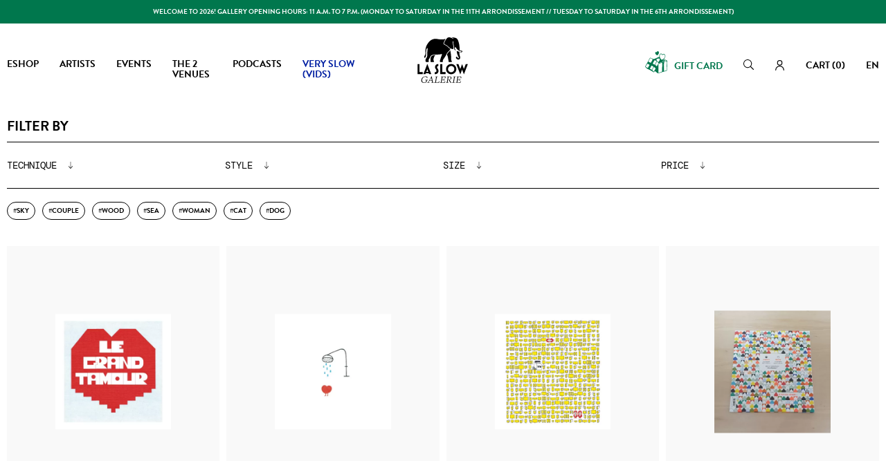

--- FILE ---
content_type: text/html; charset=utf-8
request_url: https://www.slowgalerie.com/en/brand/235-csil
body_size: 45627
content:

<!doctype html>
<html lang="en">

    <head>
        
            
    <meta charset="utf-8">


    <meta http-equiv="x-ua-compatible" content="ie=edge">



    <title>CSIL</title>
    
        
    
    <meta name="description" content="">
    <meta name="keywords" content="">
                <link rel="canonical" href="https://www.slowgalerie.com/en/brand/235-csil">
        
                    <link rel="alternate" href="https://www.slowgalerie.com/fr/brand/235-csil" hreflang="fr">
                    <link rel="alternate" href="https://www.slowgalerie.com/en/brand/235-csil" hreflang="en-us">
            

    
        <script type="application/ld+json">
  {
    "@context": "https://schema.org",
    "@type": "Organization",
    "name" : "Slow Galerie",
    "url" : "https://www.slowgalerie.com/en/"
         ,"logo": {
        "@type": "ImageObject",
        "url":"https://www.slowgalerie.com/img/slow-galerie-logo-1686673751.jpg"
      }
      }
</script>

<script type="application/ld+json">
  {
    "@context": "https://schema.org",
    "@type": "WebPage",
    "isPartOf": {
      "@type": "WebSite",
      "url":  "https://www.slowgalerie.com/en/",
      "name": "Slow Galerie"
    },
    "name": "CSIL",
    "url":  "https://www.slowgalerie.com/en/brand/235-csil"
  }
</script>


  <script type="application/ld+json">
    {
      "@context": "https://schema.org",
      "@type": "BreadcrumbList",
      "itemListElement": [
                  {
            "@type": "ListItem",
            "position": 1,
            "name": "Home",
            "item": "https://www.slowgalerie.com/en/"
          },                  {
            "@type": "ListItem",
            "position": 2,
            "name": "Brands",
            "item": "https://www.slowgalerie.com/en/artistes"
          },                  {
            "@type": "ListItem",
            "position": 3,
            "name": "CSIL",
            "item": "https://www.slowgalerie.com/en/brand/235-csil"
          }              ]
    }
  </script>
    

    

    
        
                
                            
        <link rel="next" href="https://www.slowgalerie.com/en/brand/235-csil?page=2">    

    
        <meta property="og:title" content="CSIL" />
        <meta property="og:description" content="" />
        <meta property="og:url" content="https://www.slowgalerie.com/en/brand/235-csil" />
        <meta property="og:site_name" content="Slow Galerie" />
                <meta property="og:type" content="website" />    



    <meta name="viewport" content="width=device-width, initial-scale=1, maximum-scale=5">



    <link rel="apple-touch-icon" sizes="180x180" href="https://www.slowgalerie.com/themes/slowgaleriextroa/assets/img/favicon/apple-touch-icon.png">
    <link rel="icon" type="image/png" sizes="32x32" href="https://www.slowgalerie.com/themes/slowgaleriextroa/assets/img/favicon/favicon-32x32.png">
    <link rel="icon" type="image/png" sizes="16x16" href="https://www.slowgalerie.com/themes/slowgaleriextroa/assets/img/favicon/favicon-16x16.png">
    <link rel="manifest" href="https://www.slowgalerie.com/themes/slowgaleriextroa/assets/img/favicon/site.webmanifest">
    <link rel="mask-icon" href="https://www.slowgalerie.com/themes/slowgaleriextroa/assets/img/favicon/safari-pinned-tab.svg" color="#000000">
    <meta name="msapplication-TileColor" content="#ffffff">
    <meta name="theme-color" content="#000000">



    <link rel="stylesheet" href="https://use.typekit.net/kcj6lob.css">
      <link rel="stylesheet" href="https://www.slowgalerie.com/themes/slowgaleriextroa/assets/cache/theme-4f3954193.css" type="text/css" media="all">




      
  
    <script type="text/javascript">
            var ASSearchUrl = "https:\/\/www.slowgalerie.com\/en\/module\/pm_advancedsearch4\/advancedsearch4";
            var Chronopost = {"ajax_endpoint":"https:\/\/www.slowgalerie.com\/en\/module\/chronopost\/ajax?ajax=1"};
            var adtm_activeLink = {"id":235,"type":"brands"};
            var adtm_isToggleMode = false;
            var adtm_menuHamburgerSelector = "#menu-icon, .menu-icon";
            var adtm_stickyOnMobile = false;
            var as4_orderBySalesAsc = "Sales: Lower first";
            var as4_orderBySalesDesc = "Sales: Highest first";
            var cb_isDesktop = 1;
            var hiAcceptedCookies = [];
            var hiCookieGoogleConsentSettings = {"consentMode":false,"adStorageDefaultValue":"denied","analyticsStorageDefaultValue":"denied","adStorageCookieType":0,"analyticsStorageCookieType":0,"adsDataRedaction":false,"urlPassthrough":false,"adUserDataDefaultValue":"denied","adUserDataCookieType":0,"adPersonalizationDefaultValue":"denied","adPersonalizationCookieType":0,"functionalityStorageDefaultValue":"denied","personalizationStorageDefaultValue":"denied","securityStorageDefaultValue":"denied","cookiesAccepted":0,"adStorageCookieTypeGranted":"denied","analyticsStorageCookieTypeGranted":"denied","adUserDataCookieTypeGranted":"denied","adPersonalizationCookieTypeGranted":"denied","functionalityStorageCookieTypeGranted":"denied","personalizationStorageCookieTypeGranted":"denied","securityStorageCookieTypeGranted":"denied"};
            var nxtal_delete_confirm_text = "This products will be deleted from wishlist. Are you sure?";
            var nxtal_enable_multiple = false;
            var nxtal_error_text = "The request could not be processed, please try again.";
            var nxtal_id_customer = 0;
            var nxtal_invalid_product_selection = "Please select at least one product to proceed.";
            var nxtal_product_list_toggle = 0;
            var nxtal_wishlist_delete_confirm_text = "This wishlist will be deleted from list. Are you sure?";
            var nxtalwishlist_ajax_link = "https:\/\/www.slowgalerie.com\/en\/module\/nxtalwishlist\/wishlist?token=57da57b15da92c567a2b8548468612a1";
            var prestashop = {"cart":{"products":[],"totals":{"total":{"type":"total","label":"Total","amount":0,"value":"\u20ac0.00"},"total_including_tax":{"type":"total","label":"Total (tax incl.)","amount":0,"value":"\u20ac0.00"},"total_excluding_tax":{"type":"total","label":"Total (tax excl.)","amount":0,"value":"\u20ac0.00"}},"subtotals":{"products":{"type":"products","label":"Subtotal","amount":0,"value":"\u20ac0.00"},"discounts":null,"shipping":{"type":"shipping","label":"Shipping","amount":0,"value":""},"tax":null},"products_count":0,"summary_string":"0 items","vouchers":{"allowed":1,"added":[]},"discounts":[],"minimalPurchase":0,"minimalPurchaseRequired":""},"currency":{"id":1,"name":"Euro","iso_code":"EUR","iso_code_num":"978","sign":"\u20ac"},"customer":{"lastname":"","firstname":"","email":"","birthday":"0000-00-00","newsletter":"0","newsletter_date_add":"0000-00-00 00:00:00","optin":"0","website":null,"company":null,"siret":null,"ape":null,"is_logged":false,"gender":{"type":null,"name":null},"addresses":[]},"country":{"id_zone":"11","id_currency":"0","call_prefix":"33","iso_code":"FR","active":"1","contains_states":"0","need_identification_number":"0","need_zip_code":"1","zip_code_format":"NNNNN","display_tax_label":"1","name":"France","id":8},"language":{"name":"English (English)","iso_code":"en","locale":"en-US","language_code":"en-us","active":"1","is_rtl":"0","date_format_lite":"m\/d\/Y","date_format_full":"m\/d\/Y H:i:s","id":2},"page":{"title":"","canonical":"https:\/\/www.slowgalerie.com\/en\/brand\/235-csil","meta":{"title":"CSIL","description":"","keywords":"","robots":"index"},"page_name":"manufacturer","body_classes":{"lang-en":true,"lang-rtl":false,"country-FR":true,"currency-EUR":true,"layout-left-column":true,"page-manufacturer":true,"tax-display-enabled":true,"page-customer-account":false,"manufacturer-id-235":true,"manufacturer-CSIL":true},"admin_notifications":[],"password-policy":{"feedbacks":{"0":"Very weak","1":"Weak","2":"Average","3":"Strong","4":"Very strong","Straight rows of keys are easy to guess":"Straight rows of keys are easy to guess","Short keyboard patterns are easy to guess":"Short keyboard patterns are easy to guess","Use a longer keyboard pattern with more turns":"Use a longer keyboard pattern with more turns","Repeats like \"aaa\" are easy to guess":"Repeats like \"aaa\" are easy to guess","Repeats like \"abcabcabc\" are only slightly harder to guess than \"abc\"":"Repeats like \"abcabcabc\" are only slightly harder to guess than \"abc\"","Sequences like abc or 6543 are easy to guess":"Sequences like \"abc\" or \"6543\" are easy to guess.","Recent years are easy to guess":"Recent years are easy to guess","Dates are often easy to guess":"Dates are often easy to guess","This is a top-10 common password":"This is a top-10 common password","This is a top-100 common password":"This is a top-100 common password","This is a very common password":"This is a very common password","This is similar to a commonly used password":"This is similar to a commonly used password","A word by itself is easy to guess":"A word by itself is easy to guess","Names and surnames by themselves are easy to guess":"Names and surnames by themselves are easy to guess","Common names and surnames are easy to guess":"Common names and surnames are easy to guess","Use a few words, avoid common phrases":"Use a few words, avoid common phrases","No need for symbols, digits, or uppercase letters":"No need for symbols, digits, or uppercase letters","Avoid repeated words and characters":"Avoid repeated words and characters","Avoid sequences":"Avoid sequences","Avoid recent years":"Avoid recent years","Avoid years that are associated with you":"Avoid years that are associated with you","Avoid dates and years that are associated with you":"Avoid dates and years that are associated with you","Capitalization doesn't help very much":"Capitalization doesn't help very much","All-uppercase is almost as easy to guess as all-lowercase":"All-uppercase is almost as easy to guess as all-lowercase","Reversed words aren't much harder to guess":"Reversed words aren't much harder to guess","Predictable substitutions like '@' instead of 'a' don't help very much":"Predictable substitutions like \"@\" instead of \"a\" don't help very much.","Add another word or two. Uncommon words are better.":"Add another word or two. Uncommon words are better."}}},"shop":{"name":"Slow Galerie","logo":"https:\/\/www.slowgalerie.com\/img\/slow-galerie-logo-1686673751.jpg","stores_icon":"https:\/\/www.slowgalerie.com\/img\/logo_stores.png","favicon":"https:\/\/www.slowgalerie.com\/img\/favicon.ico"},"core_js_public_path":"\/themes\/","urls":{"base_url":"https:\/\/www.slowgalerie.com\/","current_url":"https:\/\/www.slowgalerie.com\/en\/brand\/235-csil","shop_domain_url":"https:\/\/www.slowgalerie.com","img_ps_url":"https:\/\/www.slowgalerie.com\/img\/","img_cat_url":"https:\/\/www.slowgalerie.com\/img\/c\/","img_lang_url":"https:\/\/www.slowgalerie.com\/img\/l\/","img_prod_url":"https:\/\/www.slowgalerie.com\/img\/p\/","img_manu_url":"https:\/\/www.slowgalerie.com\/img\/m\/","img_sup_url":"https:\/\/www.slowgalerie.com\/img\/su\/","img_ship_url":"https:\/\/www.slowgalerie.com\/img\/s\/","img_store_url":"https:\/\/www.slowgalerie.com\/img\/st\/","img_col_url":"https:\/\/www.slowgalerie.com\/img\/co\/","img_url":"https:\/\/www.slowgalerie.com\/themes\/slowgaleriextroa\/assets\/img\/","css_url":"https:\/\/www.slowgalerie.com\/themes\/slowgaleriextroa\/assets\/css\/","js_url":"https:\/\/www.slowgalerie.com\/themes\/slowgaleriextroa\/assets\/js\/","pic_url":"https:\/\/www.slowgalerie.com\/upload\/","theme_assets":"https:\/\/www.slowgalerie.com\/themes\/slowgaleriextroa\/assets\/","theme_dir":"https:\/\/www.slowgalerie.com\/themes\/slowgaleriextroa\/","pages":{"address":"https:\/\/www.slowgalerie.com\/en\/address","addresses":"https:\/\/www.slowgalerie.com\/en\/addresses","authentication":"https:\/\/www.slowgalerie.com\/en\/authentification","manufacturer":"https:\/\/www.slowgalerie.com\/en\/artistes","cart":"https:\/\/www.slowgalerie.com\/en\/cart","category":"https:\/\/www.slowgalerie.com\/en\/index.php?controller=category","cms":"https:\/\/www.slowgalerie.com\/en\/index.php?controller=cms","contact":"https:\/\/www.slowgalerie.com\/en\/contact","discount":"https:\/\/www.slowgalerie.com\/en\/bons-de-reduction","guest_tracking":"https:\/\/www.slowgalerie.com\/en\/guest-tracking","history":"https:\/\/www.slowgalerie.com\/en\/historique-des-commandes","identity":"https:\/\/www.slowgalerie.com\/en\/identity","index":"https:\/\/www.slowgalerie.com\/en\/","my_account":"https:\/\/www.slowgalerie.com\/en\/my-account","order_confirmation":"https:\/\/www.slowgalerie.com\/en\/order-confirmation","order_detail":"https:\/\/www.slowgalerie.com\/en\/index.php?controller=order-detail","order_follow":"https:\/\/www.slowgalerie.com\/en\/details-de-la-commande","order":"https:\/\/www.slowgalerie.com\/en\/order","order_return":"https:\/\/www.slowgalerie.com\/en\/index.php?controller=order-return","order_slip":"https:\/\/www.slowgalerie.com\/en\/credit-slip","pagenotfound":"https:\/\/www.slowgalerie.com\/en\/index.php?controller=pagenotfound","password":"https:\/\/www.slowgalerie.com\/en\/mot-de-passe-oublie","pdf_invoice":"https:\/\/www.slowgalerie.com\/en\/index.php?controller=pdf-invoice","pdf_order_return":"https:\/\/www.slowgalerie.com\/en\/index.php?controller=pdf-order-return","pdf_order_slip":"https:\/\/www.slowgalerie.com\/en\/index.php?controller=pdf-order-slip","prices_drop":"https:\/\/www.slowgalerie.com\/en\/prices-drop","product":"https:\/\/www.slowgalerie.com\/en\/index.php?controller=product","registration":"https:\/\/www.slowgalerie.com\/en\/index.php?controller=registration","search":"https:\/\/www.slowgalerie.com\/en\/search","sitemap":"https:\/\/www.slowgalerie.com\/en\/plan-du-site","stores":"https:\/\/www.slowgalerie.com\/en\/stores","supplier":"https:\/\/www.slowgalerie.com\/en\/suppliers","new_products":"https:\/\/www.slowgalerie.com\/en\/new-products","brands":"https:\/\/www.slowgalerie.com\/en\/artistes","register":"https:\/\/www.slowgalerie.com\/en\/index.php?controller=registration","order_login":"https:\/\/www.slowgalerie.com\/en\/order?login=1"},"alternative_langs":{"fr":"https:\/\/www.slowgalerie.com\/fr\/brand\/235-csil","en-us":"https:\/\/www.slowgalerie.com\/en\/brand\/235-csil"},"actions":{"logout":"https:\/\/www.slowgalerie.com\/en\/?mylogout="},"no_picture_image":{"bySize":{"cart_default":{"url":"https:\/\/www.slowgalerie.com\/img\/p\/en-default-cart_default.jpg","width":210,"height":210},"small_default":{"url":"https:\/\/www.slowgalerie.com\/img\/p\/en-default-small_default.jpg","width":210,"height":210},"medium_default":{"url":"https:\/\/www.slowgalerie.com\/img\/p\/en-default-medium_default.jpg","width":400,"height":400},"home_default":{"url":"https:\/\/www.slowgalerie.com\/img\/p\/en-default-home_default.jpg","width":400,"height":400},"large_default":{"url":"https:\/\/www.slowgalerie.com\/img\/p\/en-default-large_default.jpg","width":800,"height":800}},"small":{"url":"https:\/\/www.slowgalerie.com\/img\/p\/en-default-cart_default.jpg","width":210,"height":210},"medium":{"url":"https:\/\/www.slowgalerie.com\/img\/p\/en-default-medium_default.jpg","width":400,"height":400},"large":{"url":"https:\/\/www.slowgalerie.com\/img\/p\/en-default-large_default.jpg","width":800,"height":800},"legend":""}},"configuration":{"display_taxes_label":true,"display_prices_tax_incl":true,"is_catalog":false,"show_prices":true,"opt_in":{"partner":false},"quantity_discount":{"type":"discount","label":"Unit discount"},"voucher_enabled":1,"return_enabled":1},"field_required":[],"breadcrumb":{"links":[{"title":"Home","url":"https:\/\/www.slowgalerie.com\/en\/"},{"title":"Brands","url":"https:\/\/www.slowgalerie.com\/en\/artistes"},{"title":"CSIL","url":"https:\/\/www.slowgalerie.com\/en\/brand\/235-csil"}],"count":3},"link":{"protocol_link":"https:\/\/","protocol_content":"https:\/\/"},"time":1768575581,"static_token":"57da57b15da92c567a2b8548468612a1","token":"8442d40e8fb562243e93e58a3c684bb7","debug":false};
            var process_cart_url = "https:\/\/www.slowgalerie.com\/en\/module\/wkwarehouses\/processactions";
            var psemailsubscription_subscription = "https:\/\/www.slowgalerie.com\/en\/module\/ps_emailsubscription\/subscription";
            var txt_ok = "Ok";
            var wishlist_count = 0;
            var wishlist_mobile_link = "";
          </script>



    <script>
                var jprestaUpdateCartDirectly = 1;
                var jprestaUseCreativeElements = 0;
                </script><script>
pcRunDynamicModulesJs = function() {
// Autoconf - 2023-10-09T12:35:05+00:00
// productcomments
if ($.fn.rating) $('input.star').rating();
if ($.fn.rating) $('.auto-submit-star').rating();
if ($.fn.fancybox) $('.open-comment-form').fancybox({'hideOnContentClick': false});
// ps_shoppingcart
// Cart is refreshed from HTML to be faster
};</script><script async src="https://www.googletagmanager.com/gtag/js?id=G-ZTBKRKPTET"></script>
<script>
  window.dataLayer = window.dataLayer || [];
  function gtag(){dataLayer.push(arguments);}
  gtag('js', new Date());
  gtag(
    'config',
    'G-ZTBKRKPTET',
    {
      'debug_mode':false
      , 'anonymize_ip': true                }
  );
</script>

<!-- START OF DOOFINDER SCRIPT -->
  <script>
    const dfLayerOptions = {
      installationId: "47c83a9c-af68-4490-bdef-598c5c1b960b",
      zone: "eu1",
      language: "en",
      currency: "EUR"
    };
    (function (l, a, y, e, r, s) {
      r = l.createElement(a); r.onload = e; r.async = 1; r.src = y;
      s = l.getElementsByTagName(a)[0]; s.parentNode.insertBefore(r, s);
    })(document, 'script', 'https://cdn.doofinder.com/livelayer/1/js/loader.min.js', function () {
      doofinderLoader.load(dfLayerOptions);
    });

    document.addEventListener('doofinder.cart.add', function(event) {

      const checkIfCartItemHasVariation = (cartObject) => {
        return (cartObject.item_id === cartObject.grouping_id) ? false : true;
      }

      /**
      * Returns only ID from string
      */
      const sanitizeVariationID = (variationID) => {
        return variationID.replace(/\D/g, "")
      }

      doofinderManageCart({
        cartURL          : "https://www.slowgalerie.com/en/cart",  //required for prestashop 1.7, in previous versions it will be empty.
        cartToken        : "57da57b15da92c567a2b8548468612a1",
        productID        : checkIfCartItemHasVariation(event.detail) ? event.detail.grouping_id : event.detail.item_id,
        customizationID  : checkIfCartItemHasVariation(event.detail) ? sanitizeVariationID(event.detail.item_id) : 0,   // If there are no combinations, the value will be 0
        cuantity         : event.detail.amount,
      });
    });
  </script>
<!-- END OF DOOFINDER SCRIPT -->

<script type="text/javascript">
    opartStatSaveSessionUrl = "https://www.slowgalerie.com/en/module/opartstat/saveSession?ajax=1";
    opartStatSaveSessionUrl = opartStatSaveSessionUrl.replace(/&amp;/g, '&');
    opartControllerName = "ManufacturerController";
    opartElementId = "";
    opartshopId = "1";
    opartUserAgent = "Mozilla/5.0 (Macintosh; Intel Mac OS X 10_15_7) AppleWebKit/537.36 (KHTML, like Gecko) Chrome/131.0.0.0 Safari/537.36; ClaudeBot/1.0; +claudebot@anthropic.com)";
</script>
<script async src="/modules/opartstat/views/js/saveSession.js"></script>

 





<script src="https://cdn.brevo.com/js/sdk-loader.js" async></script>
<script>
    window.Brevo = window.Brevo || [];
    Brevo.push([
        "init",
        {
            client_key: "neax2rpxaygcbaq0f9qin4b7",
            email_id: "",
        },
    ]);
</script>




        
    </head>

    <body id="manufacturer" class="lang-en country-fr currency-eur layout-left-column page-manufacturer tax-display-enabled manufacturer-id-235 manufacturer-csil">

        
            
        

        
            
<svg aria-hidden="true" focusable="false" width="0" height="0" style="position:absolute"><symbol viewBox="0 0 24 24" id="icon-add" xmlns="http://www.w3.org/2000/svg"><path fill="currentColor" d="M19 13h-6v6h-2v-6H5v-2h6V5h2v6h6v2z"/></symbol><symbol viewBox="0 0 20 16" id="icon-add-to-cart" xmlns="http://www.w3.org/2000/svg"><path d="M20 7.49l-1.66-3.21a.53.53 0 00-.46-.28l-1.76.22.82-2.22a1 1 0 00-.59-1.31L14.6.06a1 1 0 00-1.28.6L12 4.34a4.48 4.48 0 00-9-.23L2.12 4a.53.53 0 00-.46.28L.05 7.49a.51.51 0 00.32.72L2 8.68v4.6a1 1 0 00.76 1l6.75 1.69a1.92 1.92 0 001 0l6.77-1.69a1 1 0 00.75-1v-4.6l1.63-.47a.51.51 0 00.34-.72zM14.26 1l1.74.63-1 2.73-2 .26zm-13 6.42L2.4 5l5.95.76-1.88 3.16zm8.24 7.49L3 13.28V9a36.51 36.51 0 003.7 1 .52.52 0 00.44-.25L9.5 5.83zM10 5l-6-.76a3.49 3.49 0 017 .26v.38zm7 8.28l-6.5 1.63V5.83l2.37 3.92a.5.5 0 00.44.25c.1 0-.17.06 3.69-1zm-3.47-4.36L11.65 5.8l6-.76 1.19 2.37z" fill="currentColor" fill-rule="evenodd"/></symbol><symbol viewBox="0 0 79.18 133.6" id="icon-arrow-down" xmlns="http://www.w3.org/2000/svg"><path d="M42.7 132l35.4-41a4.47 4.47 0 00-6.8-5.8l-27.2 31.4V4.5a4.5 4.5 0 00-9 0v113.2l-16-17.9L8 85.8a4.46 4.46 0 00-6.3-.7A4.55 4.55 0 000 88.6a4.19 4.19 0 001 2.8l11.2 14.2 23.7 26.5a4.48 4.48 0 003.4 1.5 4.77 4.77 0 003.4-1.6z" fill="currentColor"/></symbol><symbol viewBox="0 0 127.56 52.89" id="icon-arrow-left" xmlns="http://www.w3.org/2000/svg"><path d="M119.31 18.15c-21 1-30.6-.3-51.5.6-11.33.76-22.6 1.49-33.78 1.53a48.39 48.39 0 0010-8.93c3.3-3.8-.8-14.2-4.1-10.6-9.1 10.5-23.2 15.8-36.6 17.3-1.88.16-2.84 2.27-3 4.72-.68 3-.23 6.43 2.12 7.48 15.4 6.8 30.4 13.9 45.1 22.1 5.5 3.1 6.6-8 1.5-11.1q-7.48-4.35-15.09-8.43c11.55-.12 23.17-1 34.89-2 22.6-1.9 34-.3 56.6-2.2 5.55-.47-.94-10.87-6.14-10.47z" fill="currentColor"/></symbol><symbol viewBox="0 0 127.52 52.89" id="icon-arrow-right" xmlns="http://www.w3.org/2000/svg"><path d="M127.31 23.17c-.08-2.6-1-4.9-3-5-13.5-1.5-27.6-6.8-36.7-17.4-3.3-3.6-7.4 6.8-4.1 10.6a48.08 48.08 0 0010 8.93c-11.17 0-22.44-.77-33.77-1.53-20.9-.9-30.5.4-51.5-.6-5.2-.4-11.7 10-6 10.6 22.7 1.8 34.1.3 56.5 2.1 11.71 1 23.33 1.85 34.88 2q-7.62 4.04-15.1 8.38c-5.1 3.1-4 14.2 1.5 11.1 14.7-8.2 29.7-15.3 45.1-22.1 2.24-1.01 2.75-4.25 2.19-7.08z" fill="currentColor"/></symbol><symbol viewBox="0 0 79.18 133.6" id="icon-arrow-top" xmlns="http://www.w3.org/2000/svg"><path d="M36.48 1.6l-35.4 41a4.47 4.47 0 006.8 5.8L35.08 17v112.1a4.5 4.5 0 009 0V15.9l16 17.9 11.1 14a4.46 4.46 0 006.3.7 4.55 4.55 0 001.7-3.5 4.19 4.19 0 00-1-2.8L67 28 43.28 1.5a4.48 4.48 0 00-3.4-1.5 4.77 4.77 0 00-3.4 1.6z" fill="currentColor"/></symbol><symbol viewBox="0 0 158.83 220.89" id="icon-artist" xmlns="http://www.w3.org/2000/svg"><g fill="currentColor"><path d="M60.13 53.16c2.2-3.2 4-6 5.9-8.7 2.4-3.5 4.8-7 7.1-10.6 1.6-2.4 2.8-5 4.5-7.4 2.4-3.3 5-6.5 7.6-9.9a18.29 18.29 0 01-.6-2.5c-1.1-8.1 5.6-14.8 13.9-14 1.9.2 3.6.9 4.2 2.9a.76.76 0 00.2.4c3.5 3.8 2.9 8 1.2 12.3-.1.1 0 .3-.1.8.8 1.3 1.8 2.8 2.7 4.3 5.8 9.1 11.6 18.2 17.3 27.3.4.6.9 1.2 1.3 1.9a5.1 5.1 0 005.3 2.8 8.07 8.07 0 015.5 1.6 7.2 7.2 0 007 .8c2.9-1.1 5.7-.3 8.4.6a3.09 3.09 0 012.2 3.1c0 2.8.4 5.6-.8 8.4-1.9 4.4-1.1 8.5 1.4 12.5a23 23 0 012.5 6.3 7 7 0 01-.9 6.1 17.91 17.91 0 00-1.2 2.4 5 5 0 00-.1 4c1 2.7 2 5.4 2.9 8.1a22 22 0 011.2 4.4 9.46 9.46 0 01-1.5 6.9 19.64 19.64 0 00-2.6 5.7 11.69 11.69 0 00.3 7.6c.9 2.2 1.3 4.7 2.2 6.9a6.67 6.67 0 01-.5 5.7c-.5.9-1.1 1.8-1.6 2.8a7 7 0 00-.2 6.6c1 2.3 1.8 4.8 2.6 7.3a6.4 6.4 0 010 4.9c-1.9 4.9-2 10.1-2.1 15.2 0 2.7.1 5.5-.7 8.1a12.24 12.24 0 00.1 6.3c.8 4.1.4 7.8-2.7 11a3.3 3.3 0 00-.7 3.8 5.24 5.24 0 01.2 1.8c-1.5 2-3.8 2.7-5.7 3.9-3.6 2.2-7.5 3.1-11.6 3.8-3.4.5-6.9 1.1-10.4 1.4a57.58 57.58 0 01-5.9.1c-3.5 0-7 0-10.5-.2l-20.5-.9-13.2-.6a38.59 38.59 0 01-7.6-1 34.43 34.43 0 00-7.2-.5c-6.6.2-13-1.1-19.5-1.9a3.16 3.16 0 01-1.7-.6c-1.1-1.1-2.4-1-3.8-1-2.9 0-3.7-.7-4.3-3.6s-1.1-6-1.7-8.9-1-5.7-1.7-8.5a9.36 9.36 0 01-.1-4.4 19.43 19.43 0 00.2-5.4c-.4-7.4-.9-14.8-1.4-22.3-.3-3.5-.7-6.9-1-10.4-.2-2-.2-3.9-.3-5.9a10.82 10.82 0 000-1.8c-1-4-.7-8.1-.7-12.2 0-9 .1-17.9 0-26.9-.1-8.5-.4-17-.5-25.5-.1-3-.2-6.1-.1-9.1a6.11 6.11 0 01.8-3c1.5-2 2.7-4.2 5.4-5.1a33.65 33.65 0 009.9-5.6c2.3-1.8 4.8-3.1 7.2-4.8 3.1-2.1 6.1-2.4 9.3-.2a25.26 25.26 0 005.2 2.6zm-30.9 12c-3 4.3-3.1 4.8-2.6 9.5a63.6 63.6 0 01.7 8.6 217.63 217.63 0 00.4 26.8 28.05 28.05 0 010 4.1 121.44 121.44 0 00.8 20.9c.5 5.9 1.4 11.7 2.1 17.6a5.65 5.65 0 001.3 3.3 7.61 7.61 0 011.2 1.9c4.4 9.4 10.5 17.7 16.3 26.3 1.8 2.6 4 4.9 5.9 7.5 5.7 7.7 12.5 14.5 19.4 21.1a9.06 9.06 0 006.5 2.6c6.2-.1 12.4-.1 18.7-.1a10.37 10.37 0 006.4-2 79.52 79.52 0 0012.2-10.2c5.2-5.7 10.2-11.6 15.3-17.5a4.44 4.44 0 00.8-1.1 33.22 33.22 0 002.4-12.9c-.1-9.3-.1-18.5-.2-27.8a74.78 74.78 0 00-.1-8.2c-.3-2.9-.9-5.7-.4-8.6a3 3 0 00-.2-1.3c-.1-2.4-.3-4.8-.2-7.3.1-4.1.6-8.2.4-12.3a173.65 173.65 0 01.5-25 49.21 49.21 0 00-.2-8.6c-.5-4.3-3.2-6.7-7.6-7.1a17.7 17.7 0 00-2.3-.1c-3.5.2-7 .5-10.4.6a51.43 51.43 0 01-6.8 0c-3.6-.4-7.2-1.1-10.8-1.6a41 41 0 00-5-.2c-3.9 0-7.9.4-11.8.1-6.8-.5-13.6-.5-20.5-.7-9.6-.2-19.1.3-28.7 1-1.4.3-2.5.54-3.5.7zm119 145.3c.1-2.1-.1-4.2 1.2-6.1 2.1-3.1 2.6-6.8 2.1-10.8a14.46 14.46 0 010-3.6c.3-3.6.7-7.2.9-10.9.2-4.1 0-8.3 1.3-12.2s.4-7.1-.6-10.6a14.76 14.76 0 00-1.2-2.9 7.77 7.77 0 01.2-7.4 7.46 7.46 0 01.7-1.2 7 7 0 00.7-7.7c-.6-1.4-.7-3-1.3-4.3a15.23 15.23 0 01-.9-7.6 14.8 14.8 0 012.5-7.2c2.4-3.8 2.7-7.5.4-11.6-1.2-2.1-1.6-4.6-2.5-6.8A8 8 0 01152 93a20 20 0 011-2.1 7.33 7.33 0 00.4-6.6c-.7-1.7-1.5-3.3-2.3-4.9-1.8-3.6-3.1-7.3-1.6-11.4a21.92 21.92 0 001.5-4.3 16.29 16.29 0 00-.8-4.3 7.5 7.5 0 010-1.5c-3.2-1.7-5.8-.1-8.2.9a42.62 42.62 0 01-4.2-1.1c-1.1-.4-2.1-1.2-3.2-1.7a7.71 7.71 0 00-2.6-.7 10.2 10.2 0 00-6.1 1.4 12.68 12.68 0 01-11.8 1.1 4 4 0 00-1.1 0c-.9 1.2-1.6 2.3-2.4 3.4-.4.6-1.1 1.1-.4 2.2a9.25 9.25 0 002.9.2c5.3-.9 10.6-.4 15.9-.6a9.53 9.53 0 016.6 2.3 8.86 8.86 0 013.9 6.9c.2 3.8.1 7.6 0 11.4-.1 3.3-.6 6.6-.6 10 0 7.9.1 15.8.1 23.6 0 2.4 0 4.8.1 7.3.2 5.5.6 10.9.7 16.4q.15 14.1 0 28.2c-.1 5.8-.5 11.5-.7 17.3-.1 2.3-.4 4.5.1 6.7 2.4-.1 4.6-.3 6.9-.2 1.3 0 1.9.7 1.6 2.2-2.7 1.3-5.6.8-8.4 1.2a100.87 100.87 0 00-.8 18.2c4.03.76 6.5-2.24 9.73-4.04zm-24.3-156.7c-7.3-11.4-14.3-22.4-21.3-33.4-.2-.4-.7-.6-1-1a37.89 37.89 0 01-6.6 1.1c-2.4 0-4.7-.8-7.2-1.2a57.12 57.12 0 00-6.5 8.2c-4.6 6.8-9.1 13.6-13.6 20.5a10.85 10.85 0 00-1.5 2.8 13 13 0 000 2.8c1.2-.3 2.1-.3 2.9-.6a31.07 31.07 0 004.1-2c3.2-2.2 6.3-1.8 9.4.2.5.3 1.1.5 1.6.8a17.7 17.7 0 007.9 1.9 32.61 32.61 0 0011.2-1.5 7.36 7.36 0 016.6.6 31.07 31.07 0 004.1 2 9.79 9.79 0 009.9-1.2zm-84.8 6.9a3.58 3.58 0 001.1.4l34.2-.3a58.85 58.85 0 013.2-5.6c.7-1 1.8-.9 2.8.3-.8 1.6-1.6 3.4-2.6 5.2 3.2 1.2 6.2.4 9.2.6l9.1.6c3 .2 6 .6 8.6.8l5.9-6.2c-1.8-1.3-3.5-2.7-5.8-1.7a29 29 0 01-13.4 1.6 16.89 16.89 0 01-7-1.8c-1-.6-2.2-1.1-3.2-1.7a4.88 4.88 0 00-5.2-.1c-1.2.6-2.4 1.3-3.6 2a13.41 13.41 0 01-7.9 1.8 18.19 18.19 0 01-10.6-3.5 3.67 3.67 0 00-3.9-.4 35.83 35.83 0 00-11.2 7.6c.17-.1.17.1.3.4zm56.8-56.6c-3.6 1.1-4.9 2.5-5.7 5.8 1.77-1 3.5-2.7 5.7-5.8zM12.53 129.86c.2 4.8.3 9.7.5 14.5 0 1.1.1 2.1 0 3.2 0 .8-.6 1.6-1.4 1.4a3.35 3.35 0 01-1.7-1.2 4.78 4.78 0 01-.4-1.8c-.2-3.2-.6-6.4-.6-9.5.1-7.7.3-15.5.5-23.2a12.41 12.41 0 01.3-2.7c.2-.5.9-1.1 1.3-1a2.38 2.38 0 011.7 1.2 10.8 10.8 0 01.2 3.1v15.9a.6.6 0 01-.4.1zM3.83 129.46a12.21 12.21 0 01-.1 2.7 2 2 0 01-1.1 1.3 1.38 1.38 0 01-1.8-.9c-.7-2.5-1.3-5-.3-7.5a1.6 1.6 0 011.4-.8 2.16 2.16 0 011.4.9 3.29 3.29 0 01.4 1.7 24.32 24.32 0 010 2.7c0-.1 0-.1.1-.1z"/><path d="M81.43 191c.6.4 1.2.8 1.9 1.2a5.7 5.7 0 012.9 6.1 7.59 7.59 0 00.1 1.6c1.5 2.2 4.1 1.9 6 2.8.5 1 .2 1.7-.6 1.9-3.1.7-5.7-.5-7.9-2.5a3.29 3.29 0 01-.8-2 8.84 8.84 0 010-2.3 3.37 3.37 0 00-1.9-3.8c-1.5-.7-2.6-1.7-2.6-3.4a5.28 5.28 0 013-4.8 26 26 0 012.5-1 48.27 48.27 0 0010.1-5.2 13.79 13.79 0 004.8-4.8 12.58 12.58 0 00.7-2.8 17.77 17.77 0 00-2.5.1c-2.6.8-5.2 1.7-7.8 2.5a19.7 19.7 0 01-5.4.9c-3.4 0-5.1-1.7-5.1-5 0-2.4.3-4.8.5-7.4-1.9-1-3.8-.2-5.6 0s-3.6.5-5.4.7a2.89 2.89 0 01-3.4-2.3 30.83 30.83 0 01-1.3-6.6c-.1-3.9-.4-7.8.7-11.7.7-2.4.6-5.1 1-7.7a31.49 31.49 0 013.1-9.4 23 23 0 001.2-3.4 52.7 52.7 0 015.2-11.6 3.81 3.81 0 011.1-1.4 1.9 1.9 0 011.3-.1c.2 0 .4.5.4.7a5.54 5.54 0 01-.2 1.8c-1 2.7-2.3 5.3-3.2 8-.8 2.4-1.4 4.9-2 7.5-.8 3.4-1.3 6.9-2.2 10.2-1.3 5-1.5 10.2-2.1 15.3-.3 2.8.6 3.9 3.5 4.2 1.3.1 2.7-.1 4.1-.1s2.7-.2 4.1-.1c2.1.2 2.9 1.2 3 3.3.1 3 .1 6.1.1 9.1 0 .7.1 1.5.1 2.3 1.7 1.1 3.3.7 4.9.2 2.8-.8 5.5-1.8 8.2-2.7a15.67 15.67 0 013.1-.8 3.78 3.78 0 014 4.7 14 14 0 01-4.9 7.5 47.75 47.75 0 01-12.7 7c-1.43.46-3 .66-4 3.3z"/><path d="M97.83 146.66a9.62 9.62 0 01-8.5-4.7 6.09 6.09 0 01-.2-6.5c2.9-5.2 6.6-7.1 13.3-5.8a4.33 4.33 0 011.2.5c2.8 1.7 4.6 7.5 3.3 10.5a9.91 9.91 0 01-9.1 6zm3.2-14.5a10.6 10.6 0 00-7.4 2.9c-1.7 1.5-1.9 3.3-1.2 5.4.6 1.9 2.2 2.3 3.9 2.6a7.32 7.32 0 004.8-.9 5 5 0 002-7 32.12 32.12 0 00-2.13-3z"/><path d="M113.63 135c-1.5.9-2.3.8-3 0a19.35 19.35 0 01-2.8-3.6c-2.5-4.5-8.6-5.5-13.3-3.3a21.87 21.87 0 00-7 5 39.67 39.67 0 01-2.9 2.9 1.63 1.63 0 01-2.4-.2c-.3-.6-.6-1.6-.3-2.1 2.6-4.4 6-8.1 10.8-10a13 13 0 0110.2.5 25.75 25.75 0 018.3 6.3c1.1 1.16 1.6 2.86 2.4 4.5zM124.63 79.66a30.3 30.3 0 00-3.6.4c-2.3.4-3.5 1.5-3.8 3.8a10.87 10.87 0 00-.1 1.8c-.5 4-2.6 6.3-6.6 6.8a27.73 27.73 0 01-4.1.1 3.15 3.15 0 00-3.3 2.6 33.82 33.82 0 01-1.1 3.4 6.32 6.32 0 01-3.7 3.8 1.36 1.36 0 01-1.9-.7 1.71 1.71 0 01.2-1.6c2-1.3 2.6-3.3 3.1-5.4.6-3.1 2.7-4.6 5.7-5 1.5-.2 3-.2 4.5-.4 2.8-.3 3.6-1.1 4-3.9l.3-2.7c.8-4.4 4.6-6.3 9-4.9.5.1.77 1 1.4 1.9zM108 75c-1.4.9-2.9.1-4.4.2-2.4.1-4.4.8-5.8 2.9a3.5 3.5 0 00-.5 3.4c.3.8.5 1.7.8 2.6a4.21 4.21 0 01-1.6 5.2 9.68 9.68 0 01-3.1 1.8 8.88 8.88 0 00-5 4.3 15.22 15.22 0 01-4.3 5.1c-1.2-.4-1.7-1.2-1.2-2.1 1.4-2.5 2.9-5 4.5-7.4a6.54 6.54 0 012.6-1.7c.9-.5 2-.8 2.9-1.3 1.9-1 2.3-2 1.8-4.1-.1-.3-.1-.6-.2-.9-.9-2.3-1-4.3.7-6.4 1.8-2.3 3.8-4 6.8-4 1.5 0 3 .1 4.5.2.5.26.63.46 1.5 2.2zM80.43 83.06c-1-1.8-1.7-3.1-2.4-4.4-1.6-2.9-1.2-4.4 1.8-5.8 2.4-1.1 4.9-2.3 8.1-1.6-1.3 3.5-5.6 2.2-7.2 4.8-.1 1.6 1 2.8 1.7 4.1 1.5 3.1 1.2 4.7-1.5 6.6a7.46 7.46 0 01-1.2.7 5 5 0 00-2.8 4.3 32.51 32.51 0 01-1.7 6.1 1.74 1.74 0 01-2.1 1.2 1.54 1.54 0 01-1-2.2 19 19 0 001.6-7.5 4 4 0 012.2-3.3c1.3-.8 2.6-1.7 4.5-3zM42.33 102.56c-2-1.4-1-3.6-2-5.1a37.13 37.13 0 01-2.8-4.1 3.32 3.32 0 010-2.2c.4-1.1 1-2.2 1.5-3.3.9-2 .7-3-.9-4.4-.5-.4-1-.6-1.5-1-2.5-1.8-3.1-4-1.9-6.7a12.23 12.23 0 011.2-1.9c.7-1.2 1.3-2.3 2.1-3.5a6.33 6.33 0 015.3-2.9c-1.1 1.9-1.9 3.3-3.3 4.2a6.62 6.62 0 00-2.6 3.6c-.9 2.1-.5 3.5 1.2 4.8 4.9 3.8 5 3.9 2.3 9.3a3.47 3.47 0 00.7 4.5 6.64 6.64 0 012.2 6.6 13.66 13.66 0 01-1.5 2.1zM67.23 89.86c-.7 3.4-1.1 5.9-1.7 8.4-.1.3-.7.8-1 .7a2.75 2.75 0 01-1.5-.8 3.06 3.06 0 01-.4-1.7c.2-2.4.6-4.8 1-8.2.4-.3 1.5-1.3 2.9-2.4-.4-.8-.8-1.8-1.3-2.6-.7-1.2-1.6-2.2-2.2-3.4a5.54 5.54 0 011.3-7 13.14 13.14 0 015.8-3.4 2.68 2.68 0 011.7.4 1 1 0 01.3 1.5 4.44 4.44 0 01-1.1.8 17.91 17.91 0 00-2.4 1.2c-4.3 2.9-3.7 4.2-1.4 7.3.7 1 1.4 2 2 3 1.1 2.3.8 3.6-1.2 5.6a3.45 3.45 0 01-.8.6zM51.63 83.56c-1.2-1.6-2.3-3-3.4-4.5-.2-.2-.2-.6-.3-1.1a19.61 19.61 0 015.5-7.3c.8-.7 1.7-.5 2.2.7-1.5 2.1-3.1 4.3-4.7 6.6a19.94 19.94 0 002.2 2.6c1.8 1.7 2.3 3.5 1.2 5.7a15.46 15.46 0 00-.4 1.5 20 20 0 001.4 1.6 4.49 4.49 0 01.9 4.3 11.46 11.46 0 00-.5 7.1c.1.4-.4 1-.7 1.6-2.9-2.2-3.7-4.1-2.7-6.9a6.72 6.72 0 01.6-1.2 3.24 3.24 0 00-.4-3.4c-2.1-3.2-2.1-3.2-.9-7.3zM117.13 98.76c.8 1.7 1.5 3.3 2.3 5-2.4 3-5.7 2.9-9.1 3.4a2.19 2.19 0 011.2-3.1 27.35 27.35 0 013.7-1.1c-.5-1.3-1-2.4-1.4-3.5a2.68 2.68 0 011.7-3.7 42.58 42.58 0 014.9-1 10.82 10.82 0 011.8 0c4.3-.2 5.2-.9 5.9-5.3.1-.4 0-1 .2-1.3a1.83 1.83 0 011-.7c.2-.1.6.1.8.4 1.8 2.7.7 7.3-2.3 8.6a12.78 12.78 0 01-4.4.9 13.63 13.63 0 00-6.3 1.4zM53.63 121.06a7.16 7.16 0 015.7 2.4c1.5 1.5 2.9 3.1 4.3 4.7a1.55 1.55 0 01-.2 2.4 1.75 1.75 0 01-2.4-.4c-.4-.4-.7-1-1.1-1.4a21.28 21.28 0 00-2.6-2.6 7 7 0 00-9.5.3c-1.1 1-2 2.2-3.1 3.3a4.08 4.08 0 01-1.8 1.2 3 3 0 01-2-.6c-.3-.3-.2-1.1-.2-1.7a1.14 1.14 0 01.3-.8c3.2-3.7 6.7-6.86 12.6-6.8zM121.93 123.16c.2.2.6.3.7.5.1.4.3 1 .1 1.2a8.58 8.58 0 01-5.8 3.1c-.4.1-1-.5-1.3-1-.2-.2.1-1 .3-1.1 1.8-1 3.7-1.9 5.6-2.8a1 1 0 00.4.1zM113.23 118.46c-3 3.8-3 3.8-5.6 4.1a1.34 1.34 0 01-.1-2 23.52 23.52 0 013-3.3c.9-.9 1.3-.7 2.7 1.2zM86.63 123.66c-3.1.1-4.9-.7-6-2.7a2.32 2.32 0 01.2-1.6c.1-.2.9-.3 1.2-.2a12.15 12.15 0 014.6 4.5zM100.73 118.86c-1.2.7-2 .4-2.5-.5a4.92 4.92 0 01-.6-1.7c-.2-1.6.6-2.9 1.5-2.7 1.3.3 1.4 1.4 1.5 2.4a21.75 21.75 0 01.1 2.5zM88.43 114.76c1.9 1.2 1.9 1.2 2.8 3.9-.9 1.1-1.9.7-2.7 0-1-1-1-2.3-.1-3.9zM142.43 130.56c-.3-.3-.9-.7-1-1.2a1.72 1.72 0 01.6-1.5c1.8-.7 3.7-1.3 5.5-1.9a1.41 1.41 0 01.9.1 2 2 0 01.9.9 1.68 1.68 0 01-.3 1.2 13.24 13.24 0 01-6.6 2.4zM142.33 158.76c-.2-.2-.9-.5-1-1a1.83 1.83 0 01.6-1.5 5.84 5.84 0 015.1-1c.6.2 1 .9 1.5 1.4-.5.5-.9 1.2-1.5 1.3a20.89 20.89 0 01-4.7.8zM148 109.86a5.73 5.73 0 011.4.4 1.45 1.45 0 01.7 1 1.36 1.36 0 01-.6 1.1 48.75 48.75 0 01-5.2 1.2c-.3.1-1-.4-1-.7a2.13 2.13 0 01.2-1.6c1.23-1.26 3.03-1.2 4.5-1.4zM150.33 85c-.2.3-.4.9-.7 1-1.7.7-3.3 1.3-5.1 1.9a1.27 1.27 0 01-1.1-.5c-.2-.3-.4-.9-.2-1.2 1-2.1 4.6-3.2 6.7-2 .07.06.2.46.4.8zM143.83 180.46a5.34 5.34 0 01-1.5-1.5c-.5-.9.2-1.5.9-1.8a6.17 6.17 0 014.8-.2 1.26 1.26 0 01.7 1c0 .4-.2 1-.5 1.1-1.3.5-2.8.94-4.4 1.4zM142.23 67.86c-1.1-2.3-1.1-2.8 0-3.6a6.59 6.59 0 012.4-1.1 1.62 1.62 0 011.4.7 1.55 1.55 0 01-.2 1.5 23.05 23.05 0 01-3.6 2.5z"/><path d="M97.73 134.46c1.4-.1 3.1 1.7 3.1 3.2a2.36 2.36 0 01-1.8 2.2c-2 .2-4.1-1.1-4.1-2.6a2.93 2.93 0 012.8-2.8z"/></g></symbol><symbol viewBox="0 0 136.87 138.1" id="icon-cart" xmlns="http://www.w3.org/2000/svg"><g fill="currentColor"><path d="M43.86 37.5c2.65-9.72 7.57-27.8 24.57-27.8C84.15 9.7 89.81 24.91 93 38.17l.37 1.53h12l-.37-2.34C103.4 28.17 98.53.23 68.52 0 56.18.09 46.7 4.75 40.34 13.83c-5.29 7.55-7.34 16.54-8.58 23.53l-.41 2.34h11.91zM93.93 75.1a7.4 7.4 0 000-14.8 7.32 7.32 0 00-7.3 7.3 7.41 7.41 0 007.3 7.5z"/><path d="M133 42.84L4.07 42.8l-.25.07c-1.59.42-4.2 1.72-3.77 5.76L8.25 118l.09.41c4.35 12.86 13 19.66 25 19.66h70.2c12.17 0 20.58-6.61 25-19.66l.06-.2 8.23-69.63c.32-3.05-1.1-5.15-3.83-5.74zm-6.88 9.86l-7.7 62.86c-2.29 6.76-7.17 10.34-15.35 11.24H34c-8.16-.8-13.24-4.48-15.54-11.24L11 52.7z"/><path d="M42.93 74.8a7.3 7.3 0 10-7.3-7.3 7.3 7.3 0 007.3 7.3z"/></g></symbol><symbol viewBox="0 0 13.5 10.5" id="icon-cb" xmlns="http://www.w3.org/2000/svg"><g fill="currentColor"><path d="M5.51 8.28h3.21A.27.27 0 009 8v-.22a.27.27 0 00-.28-.28H5.53a.27.27 0 00-.28.26V8a.27.27 0 00.26.28zM2.51 8.28h1.71A.27.27 0 004.5 8v-.22a.27.27 0 00-.28-.28H2.53a.27.27 0 00-.28.26V8a.27.27 0 00.26.28z"/><path d="M13.17.33a1.07 1.07 0 00-.79-.33H1.12a1.07 1.07 0 00-.79.33 1.07 1.07 0 00-.33.79v8.26a1.07 1.07 0 00.33.79 1.07 1.07 0 00.79.33h11.26a1.13 1.13 0 001.12-1.12V1.12a1.07 1.07 0 00-.33-.79zm-.42 9.05a.38.38 0 01-.37.37H1.12a.39.39 0 01-.37-.37V4.5h12zm0-7.13h-12V1.12a.38.38 0 01.37-.37h11.26a.39.39 0 01.37.37z"/></g></symbol><symbol viewBox="0 0 14.85 14.85" id="icon-check" xmlns="http://www.w3.org/2000/svg"><path fill="currentColor" fill-rule="evenodd" d="M14.85.71L14.14 0 7.42 6.72.71 0 0 .71l6.72 6.71L0 14.14l.71.71 6.71-6.72 6.72 6.72.71-.71-6.72-6.72L14.85.71z"/></symbol><symbol viewBox="0 0 12.83 7.83" id="icon-chevron-down" xmlns="http://www.w3.org/2000/svg"><path fill="currentColor" d="M6.41 7.83L0 1.41 1.41 0l5 5 5-5 1.42 1.41-6.42 6.42z"/></symbol><symbol viewBox="0 0 12.83 7.83" id="icon-chevron-top" xmlns="http://www.w3.org/2000/svg"><path fill="currentColor" d="M6.41 0l6.42 6.41-1.42 1.42-5-5-5 5L0 6.41 6.41 0z"/></symbol><symbol viewBox="0 0 128.95 129.05" id="icon-close" xmlns="http://www.w3.org/2000/svg"><path d="M81.42 70.12a8 8 0 010-11.3l45.2-45.2a8 8 0 00-11.3-11.3l-45.2 45.2a8 8 0 01-11.3 0l-45.2-45.2a8 8 0 00-11.3 11.3l45.2 45.3a8 8 0 010 11.31l-45.2 45.19a8.06 8.06 0 000 11.31 8 8 0 0011.3 0l45.2-45.31a8 8 0 0111.3 0l45.2 45.2a8 8 0 0011.3-11.3z" fill-rule="evenodd" fill="currentColor"/></symbol><symbol viewBox="0 0 132.6 123.75" id="icon-email" xmlns="http://www.w3.org/2000/svg"><g fill="currentColor"><path d="M66 73.85a22.44 22.44 0 0011.3-2.6l-1-2.7a20.61 20.61 0 01-9.6 2.2c-9.4 0-16.3-6.5-16.3-17.1 0-12.9 8.7-21.1 19-21.1 9.9 0 15.4 6.6 15.4 15.8 0 7.3-3.7 11.7-6.9 11.6-2.1-.1-2.9-2.3-1.9-7.1l2.1-11.5a18.26 18.26 0 00-6.8-1.3 14.91 14.91 0 00-15 15c0 5 3.2 8 6.9 8 3.9 0 6.8-1.9 9-5.6h.3c-.2 3.9 2.2 5.6 4.7 5.6 6 0 11.3-5.6 11.3-15.1 0-10.6-7.5-18.3-18.5-18.3-14.1 0-23.2 11.3-23.2 24.4 0 12.2 8.8 19.8 19.2 19.8zm6.4-22.8c-.7 3.9-4 8.6-7.7 8.6-2.8 0-4.2-2-4.2-4.8 0-6.1 4.5-11.4 10.1-11.4a10.79 10.79 0 013.2.4z"/><path d="M130.3 41.25l-11.9-7.9v-19.2a2.8 2.8 0 00-2.8-2.8H85.2L69.3.75a4.71 4.71 0 00-5.1 0l-16.3 10.6h-31a2.8 2.8 0 00-2.8 2.8v19.3l-12.1 8a4.83 4.83 0 00-2 3.8v76.5a2 2 0 002 2h128.6a2 2 0 002-2v-76.3a5.32 5.32 0 00-2.3-4.2zm-11.9-3.1l8.8 5.9-8.8 7.5zM64.2 5.65a4.71 4.71 0 015.1 0l8.7 5.7H55.4zm-45.9 49v-36.5a2.8 2.8 0 012.8-2.8h90.6a2.8 2.8 0 012.8 2.8v36.6L67 95.25h-.1l-24.1-20.1-24.6-20.5zm-4.1-16.3v13l-8.8-7.3zm114.4 79.4a2 2 0 01-2 2H6a2 2 0 01-2-2v-69.6l36.2 30 26.6 22.3h.2l61.6-52.2z"/></g></symbol><symbol viewBox="0 0 13 12" id="icon-etoile-pleine" xmlns="http://www.w3.org/2000/svg"><path d="M13 4.586H8.036L6.502 0 4.964 4.586 0 4.581 4.02 7.42 2.482 12l4.02-2.833L10.518 12 8.985 7.419z" fill="#E51E20" fill-rule="nonzero"/></symbol><symbol viewBox="0 0 6.5 13" id="icon-facebook" xmlns="http://www.w3.org/2000/svg"><path fill="currentColor" d="M4.94 2.71H6.5V0H4.44C2.49 0 1.62.86 1.62 2.5v1.83H0V6.5h1.62V13h2.71V6.5h2l.17-2.17H4.33v-.9c0-.52.11-.72.61-.72z"/></symbol><symbol viewBox="0 0 237.38 192.54" id="icon-frame" xmlns="http://www.w3.org/2000/svg"><g fill="currentColor"><path d="M237.22 141.16c-12.8-38.94-25.43-78.44-37.62-116.61l-2.15-6.77c-.59-1.5-1.74-3.17-4.31-2.72-21.88 3.25-43.84 9-62.75 14.17 0 0-9-4.4-21.95-11.5-1.81-1-6.44-4.11-10-6.75.65-.92 1.29-1.84 2-2.75a11.73 11.73 0 006-1.74 4.14 4.14 0 001.21-.93c1.13-.8 1.9-1.83 1.55-3.18-.63-1.82-3.01-2.24-4.59-2.38a16.75 16.75 0 00-7.9 1.41c-.82.42-1.91 1-2.19 1.91a2.76 2.76 0 00.42 2.47 4.87 4.87 0 001.86 1.62l-1 1.48a15.34 15.34 0 01-1.5-1.35 2.76 2.76 0 00-2-.61 1.08 1.08 0 00-.78.61c-6.92 16.44-12.2 14-17.91 33.93l-1.76 2.82C49.32 50.07 27.55 55.35 4.53 61l-.88.23a3.13 3.13 0 00-1.52.9c-.31 0-.56-.16-.87-.18-.12-.08-1.82-.26-1.07.27a13.47 13.47 0 011.29 1 .81.81 0 00-.09.44 4.14 4.14 0 001.87 4.06l.85.5.16 1c3.68 21.15 9.66 42 15.37 62.23 2.93 10.19 5.93 20.67 8.62 31.13a73.39 73.39 0 011.39 8.21c1 7.3 2.3 17.38 6.49 20.43 4.27 3.35 13.78-.23 20.62-2.92 2.54-1 4.7-1.83 6.44-2.28 25.11-6.76 51-12.49 76.09-18.11 5.28-1.15 10.53-2.4 15.81-3.55 9.28-2.07 19-4.78 28.33-7.49 6.44-1.86 12.88-3.72 19.37-5.39a191.27 191.27 0 0130.95-5.68 4.24 4.24 0 002.35-.92 1.38 1.38 0 00.63.05c.68-.18.56-.66.33-1.12a3.7 3.7 0 00.16-2.65zM99.77 1.69a.1.1 0 01-.07.12zm0 .22a2 2 0 01.73 0h.41c-.1 0-.17.15-.26.17a2.59 2.59 0 00-1 1.61 1.81 1.81 0 010-1.65.32.32 0 01.07-.13zm104.34 121.33a5.74 5.74 0 002.23 2.63l-.58.15c-18.26 4.89-36.42 9.77-54.53 14.42-32.44 8.34-64.75 16-97.69 22.43l-2 .4-.5-1.94c-6-25.81-13.83-51.37-21.53-76.13l-.65-2.11 2.14-.55c49.13-12.93 100-26.32 149.9-39.87l1.93-.49.6 1.91c3.92 13.24 7.89 26.67 11.83 39.6s7.89 26.26 11.81 39.5c-1.7-.69-3.35-1.09-2.96.05zM183.06 34.9a2 2 0 00-.8.1l-.87.22C130 48.73 76.94 62.69 25 76.67a38.37 38.37 0 00-3.68-3.93c21.46-5.71 43-11.35 64.52-16.87C107 50.41 128 44 149.17 38.44c12.28-3.24 24.59-6.33 36.91-9.41-.26.46-.53.91-.77 1.37-.87 1.46-1.51 2.96-2.25 4.5zM21.55 78.58c.12.07.22 0 .34.12l-.15.24a2.81 2.81 0 00-.22 2.33v.1c8.82 28.29 18 57.53 24.93 86.93a2 2 0 00.29.75 9.8 9.8 0 00-1.2 1.34l-1.23 1.66-.17.25c-2.88-11.71-5.78-23.46-9.66-34.89-2.2-6.56-4.18-13.07-6-19.73-1.79-7-3.51-14.07-5.4-21-1.77-6.56-3.57-13.19-5.36-19.83 1.28.61 2.58 1.15 3.83 1.73zm26.37 97l.22-.37a1 1 0 00.26-.58c.15-.25.19-.46.34-.71.28-.48.45-1 .74-1.53l.36-.61.07-.12c.19-.46.5-.85.69-1.31 53.27-10.5 106.34-25.37 160.56-41l.85.5c.52.38 1.1.65 1.61 1 .78.46 1.58 1 2.43 1.44-22.43 5.66-44.9 11.14-67.11 17.66-21.78 6.43-43.94 11.82-65.88 17.66-11.92 3.16-23.86 6.24-35.84 9.49.24-.48.48-1.02.7-1.53zm164.58-49.44c-4.48-13.82-9-27.83-13.35-41.48-4.38-13.85-9-28-13.62-42.14l-.32-.85.51-.85a4.06 4.06 0 00.37-2.57c1-2.22 1.94-4.43 3-6.57 3.37 12.4 6.71 24.75 9.91 37.21 1.77 6.88 3.64 13.73 6 20.46 2.2 6.14 3.92 12.41 5.66 18.78 1.78 6.63 3.45 13.28 5.08 20zM76.81 39.7c4.82-15.39 5.79-8.41 11.66-22.1l4.74-6.9.77.68-3.09 4.36c-.46.63 1.84.35 1.94.33.87-.23 2.25-.48 2.88-1.26.29-.39.56-.79.85-1.19l1 .91c2.37 2.8 6.74 3.74 9.81 5.64 13 8.11 17.77 10.09 17.77 10.09l-4.58 1.07c-11.16 3.18-22.78 6.17-34 9.06l-11 2.81zm11.45 8.41c9.79-2.51 19.71-5.27 29.35-8C141 33.72 165.32 27 189.79 22.94c-.64 1.16-1.36 2.3-2.08 3.43C165.27 32 142.78 37.51 120.57 44c-21.79 6.47-43.95 11.85-65.88 17.7-11.77 3.12-23.57 6.17-35.4 9.37C18 70 16.62 69 15.32 68A18.36 18.36 0 0013 66.53zm-48 132.21c-.08.13-.15.25-.12.34-.48 1-1.06 1.93-1.54 2.88-.14.24-.26.58-.4.82a12.87 12.87 0 01-1.07-2.92 26 26 0 00-.83-2.44 122.86 122.86 0 01-3.45-13.05c-.75-3.32-1.55-6.83-2.5-10.1-2.56-9.15-5.31-18.25-8-27.06-5.71-19.11-11.69-38.74-15.65-58.58l-.4-2 1-.25c1.12 1.16 2.14 2.34 3.17 3.52a20.46 20.46 0 004.75 3.85c3.55 13.08 7.08 26.09 10.45 39.22 1.77 6.88 3.63 13.73 6 20.46 2.2 6.15 3.92 12.42 5.66 18.78 1.88 7 3.63 14 5.35 21-.47 1.18-.94 2.37-1.5 3.58-.19.46-.41.83-.6 1.29-.1.34-.27.44-.31.66zm-.12.37zm150.46-32.92c-6.25 1.82-12.79 3.7-19.11 5.22-11.45 2.85-23.15 5.54-34.46 8.14-15 3.45-30.51 7-45.72 10.92-8.23 2.12-16.65 4.7-24.69 7.18-6.12 1.88-12.34 3.77-18.62 5.5-1.55.4-2.69.8-3.56 1a9.17 9.17 0 01-3.56.61c1-1.07 2-2.17 2.86-3.32a24 24 0 002.37-3.48.81.81 0 00.35 0c22.52-6 45.15-11.91 67.72-17.71 21.21-5.45 42.17-11.87 63.36-17.42 13.38-3.54 26.81-6.9 40.23-10.25a2 2 0 001.18.27l3.63 2.84c1 .77 2 1.54 3.17 2.28-11.6 1.45-23.53 4.83-35.15 8.22zm29.5-17c-.6-.39-1.2-.76-1.8-1.14-3.14-12.72-6.2-25.53-10.42-37.95-2.2-6.56-4.18-13.07-6-19.73-1.79-7-3.51-14.07-5.4-21-2-7.35-3.95-14.62-5.93-22 .66-1.16 1.35-2.23 2.1-3.38 11.86 36.91 23.6 73.74 35.34 111-2.58-1.98-5.16-4-7.89-5.77z"/><path d="M96.21 101.93c2.1 2.14 5.38-4 3.55-5.87C97 93.17 94 90.2 91.21 87.31c-1.41-1.49-3.21 1.14-3.67 2.18-2.08 4.36-4.18 8.62-6.27 13-.55 1.07-.87 3.43.61 4s2.73-1.49 3.19-2.49c1.44-3 2.89-6 4.34-9 2.27 2.29 4.59 4.63 6.8 6.93zM145.66 83.43a33.35 33.35 0 01-16.8-9.93c-1.17-1.35-3.72-2-4.78-.11C121 79 118 84.76 114.93 90.4c-1.7 3 3.83 7.28 5.65 3.92 2.56-4.67 5-9.38 7.57-14.06a43 43 0 0018.19 9.4 2.28 2.28 0 002.72-2.66 4.32 4.32 0 00-3.4-3.57zM139.66 103.05a3.49 3.49 0 00-1.94 4.52 6.13 6.13 0 01.48 2.25 7.68 7.68 0 01.06 2.26 16.37 16.37 0 01-1 4.81 11.66 11.66 0 01-2.67 4.09 2.64 2.64 0 01-.23.29.7.7 0 01-.18.13c-.43.31-.77.61-1.2.93a15.73 15.73 0 01-2.52 1.47c-7.13 3.17-15.8 1.58-22.56-1.43a41.56 41.56 0 01-11.13-7.15 3.47 3.47 0 00-4.8.61 4.23 4.23 0 00.88 5c7 6 15.78 10.4 25 11.43a30.46 30.46 0 0015.22-1.85 20.11 20.11 0 0010.34-10 20.84 20.84 0 00.77-15.48 3.42 3.42 0 00-4.52-1.88z"/></g></symbol><symbol viewBox="0 0 219.93 218.79" id="icon-gift-card" xmlns="http://www.w3.org/2000/svg"><g fill="currentColor"><path d="M219.7 94.93c-4.2-2.6-8.5-5.2-12.8-7.6-5.3-2.9-10.5-5.7-15.8-8.6-1.3-.7-2.6-1.3-3.1-3.2a6.73 6.73 0 011.1-1.4c2.7-2.4 4.7-5.5 6.8-8.5a31.13 31.13 0 005.2-19.4 22.13 22.13 0 00-8.8-16.7 10.47 10.47 0 00-8.9-2 24 24 0 00-7.4 3c-1.2.7-2.6 1.3-3.9 2a18.27 18.27 0 01-1.5-1.7c-.4-.6-.7-1.2-1.1-1.7-3.8-4.9-12.2-7.1-17.6-4.1a19 19 0 00-9.5 12.2 39.81 39.81 0 00-1 12.4c.1 1.8 0 3.6 0 5.6-3 1.3-5.9 2.4-8.8 3.6-7.4 3.3-15 6.3-22.3 9.9a191.86 191.86 0 01-23.2 9 7.53 7.53 0 01-5.7-.3c-6.1-2.8-12.2-5.3-18.3-8-3.5-1.6-7.4-2-10.6-4.2-.2-.1-.3-.2-.5-.2a3.3 3.3 0 00-3.9 1.5c-.4.5-.6 1.1-1 1.7-7.3 11-13 22.8-19 34.5-5.5 10.8-11.8 21.2-18 31.6-3.2 5.5-6.3 11-8.9 16.7-.5 1.1-.8 2.2-1.2 3.2.5.7.9 1.3 1.3 1.8 4.4 4.7 8.9 9.5 13.4 14.1a19.78 19.78 0 004.1 2.8c6.1 3.1 12.2 6.2 18.3 9.2a352.83 352.83 0 0146.4 26.3c2.1 1.4 3.5 1.3 5.2-.7 1.4-1.6 2.7-3.4 4-5.1 1.2-1.5 2.2-3.3 4-4.4 3 .6 5.1 2.5 7.3 4.2 6 4.8 11.8 9.7 17.8 14.5 1 .8 2.3 1.8 3.4 1.7 3.4-.5 6.7.8 10.2-.3 7.1-2.4 14.4-4.2 21.5-6.4s14.2-4.7 21.4-6.6c9-2.3 17.9-5.1 26.7-8.1 2.7-.9 5.3-1.9 8-2.8 3.5-1.1 4-1.7 4.4-5.1 1.1-9.4.6-18.9 1.5-28.3.9-9.2.3-18.6.2-27.9-.2-11.7-1-23.3.8-34.9a20 20 0 00-.2-3.3zm-31.3-14.3c4.5 1.5 8.5 4.2 12.5 6.8a78.59 78.59 0 017.8 6.2c.3.2.2.9.3 1.5-2 1.8-4.5 2.7-7 3.6-11.2 3.8-22.3 7.6-33.5 11.4-5 1.7-10 3.4-15.1 5a41.77 41.77 0 01-5.8 1.6 15.5 15.5 0 01-2.9-.4c1.2-1 1.6-1.7 2.3-2a53.75 53.75 0 015.1-2c6.7-2.1 13.3-4.1 20-6.2 4.9-1.5 9.8-3.2 14.7-4.8a8.92 8.92 0 004.8-3.3h.3-.11l-.18.07c1.69-2.69 3.49-5.48 5.18-8.37-2.8-1.9-5.5-3.7-8.5-5.7-2.9 2.7-5.4 5.8-8.1 8.7-2.5 2.8-4.5 6-8 8.7.1-1.1 0-1.6.2-1.9 4.31-7.1 9.81-13.1 16.01-18.9zm-1.1 14.9a2.09 2.09 0 01.6-.4v.5a.52.52 0 00-.4.2c0-.1-.1-.2-.2-.3zm2.1-2.4a4.15 4.15 0 01.3-1.3c.2-.2.5-.4 1.6-1.3-.6 1.4-.7 1.8-1 2-.1.2-.4.3-.9.6zm-11.5-8.7c1.3-1.4 2.5-2.9 4.4-3.5a12.84 12.84 0 01-4.3 5.2c-.9-.7-.5-1.2-.1-1.7zm-32.1-42.9a20.85 20.85 0 014.7-9.8c3-3.5 7-4.3 11.2-2.4 2.8 1.3 5.1 3 6.3 6a35 35 0 002.4 4.7 19.53 19.53 0 002.9-2.3 15.52 15.52 0 0113-5c2.3.2 4.4.7 5.9 2.4a17 17 0 015 10.6c.6 7.6-1.8 14.4-6 20.6a53.65 53.65 0 01-6.1 7.3 28.8 28.8 0 01-10.5 7.3c-3.5 1.4-6.7 3.6-10.2 4.6a3.93 3.93 0 01-1.3-.6c-4.7-4.7-9.3-9.5-12.2-15.6-1-2.1-2-4.1-2.9-6.3a39.39 39.39 0 01-2.2-21.5zm-32 38.6a7.45 7.45 0 017-6 9 9 0 015.3.9c.8.5 1.7 1 2.7 1.6 1.2-1.3 2.2-2.5 3.4-3.7 2.5-2.4 4-2.5 7.1-.9 6.3 3.2 6.9 7.8 5.7 14.4a24.89 24.89 0 01-3.3 8.3c-2.6 4.2-5.5 8.3-8.3 12.5a12.62 12.62 0 01-7.7-3.2 54.36 54.36 0 01-9.7-10.6 15 15 0 01-2.2-13.3zm-36.9 39.7c5.1-9 10.3-17.9 15.3-26.9 1.5-2.8 2.3-3.3 5.6-2.3 4.9 1.5 9.4 4.2 13.8 6.8a3.6 3.6 0 011.4 4.8 5.39 5.39 0 01-.7 1.3c-5.3 7.7-9.4 16-13.5 24.4-1.1 2.2-2.4 4.4-4.8 5.4a2.79 2.79 0 01-1-.1c-4.8-2.4-9.5-4.8-14.2-7.3-3-1.6-3.5-3.3-1.9-6.1zm13.7 16.8l-1 .7c0-.2-.3-.6-.2-.8s.5-.3.7-.5a1 1 0 00.5.6zM33.1 101a13.43 13.43 0 011.3-2.7c4.2-7.6 8.3-15.1 12.5-22.7.6-1 1.1-2 1.7-3 2.2-3.3 3-3.7 6.6-2.4a83.25 83.25 0 0117.1 8c2.3 1.4 2.7 2.8 1.6 5-3.1 6.1-6.1 12.2-9.3 18.2-2 3.8-4.3 7.5-6.6 11.2-.6.9-1.4 1.7-2.3 2.8-6.6-3.3-12.7-6.3-18.8-9.4a22 22 0 01-2.6-1.5 2.87 2.87 0 01-1.2-3.5zm4.8 65.9c.2-1.7.2-1.7 2.2-4.2 1.5 2.03 1.2 2.63-2.2 4.23zm4.5-26.9c-1.9 2.8-3.6 5.6-5.3 8.5-2.9 5-5.7 10.1-8.5 15.2-.4.5-.8 1-1.4 1.8a16.51 16.51 0 01-6.8-2c-3.1-1.4-5.9-3-9-4.3a15.12 15.12 0 01-4.7-3.6 3.21 3.21 0 01-.7-3.7 14.17 14.17 0 01.8-1.8c3.8-6.8 7.5-13.7 11.5-20.4 3.2-5.4 3.9-5.5 9.5-2.7 3.7 1.9 7.4 3.7 11.1 5.6.9.5 1.8 1 2.6 1.5 3 1.9 3 2.83.9 5.9zm23.9 44.6a180.7 180.7 0 01-18.6-9.5 33.89 33.89 0 014.3-10.4c3-5.3 5.7-10.8 8.6-16.2a11 11 0 012-2.8c1.5-1.6 2.9-1.9 4.9-.8 4.5 2.4 9 5 13.5 7.5a2.82 2.82 0 011.3 4.2c-1.1 2.2-2.5 4.3-3.7 6.5-3.2 5.6-6.4 11.3-9.6 16.9-.9 1.53-1.7 2.93-2.7 4.63zm36.5-8.8c-.5 1-1.2 2-1.8 3-3.9 6.4-7.9 12.7-11.9 19-1.1 1.8-2.2 3.7-3.6 6.1-1-1-1.7-1.5-2.2-2.1-2.7-3.3-5.4-6.7-8.2-10a18.57 18.57 0 00-2.7-2.9c-2-1.9-2.3-2.5-1.1-4.7 4.2-7.9 8.3-15.9 13.5-23.2 3.5-4.9 4.3-5 8.7-.7 3 2.9 5.7 6 8.5 9.1a5.15 5.15 0 01.8 6.43zm13.2-26.7a14 14 0 01-6.7-4.5c-2.9-3.3-5.9-6.6-9.9-9 5.2-9.8 9.3-20 15.7-28.9a24.72 24.72 0 012.1-2.7 5.63 5.63 0 011.4-1 12.74 12.74 0 011.9 1.3c3.2 3.4 6.4 6.7 9.6 10.1a18.31 18.31 0 012.4 3.1 3 3 0 01.2 3.7c-.1.1-.1.3-.2.4-5.6 9.03-10.2 18.63-16.5 27.53zm53.4 9.9h-.2c0 12.6-.1 25.2 0 37.9 0 3.9-1.5 6.2-5 7.7-9.3 3.9-19.1 6.6-28.8 9.5-.2 0-.3.1-.5.1-2.6.5-3.9-.5-3.6-3.2 1.5-13.1.4-26.2.6-39.3s.1-25.9.1-38.9c0-7.6.2-6.7 6.6-9.1 7.9-3 16.2-5 24.3-7.4a24.6 24.6 0 012.9-.7c2-.3 3.3.5 3.5 2.5.1 1.3.1 2.7.1 4zm2.6 25.2l-.6.6c-.2-.6-.3-.7-.3-.8-.1-.8-.3-1.6.6-2.1.1-.1.3 0 .4.1.8.83.2 1.53-.1 2.23zm-.3-22c.1-.1.3-.1.4-.2 0 .1.1.2.1.4s-.3.1-.4.2a.6.6 0 01-.1-.37zm.1-18.2c.3-2.27.31-2.3 2.33-3.26.23 1.65-1 2.34-2.33 3.26zm10.1-10.3c-2.57 2.28-5.14 4.45-7.71 6.73 0-.3 0-.57.11-.73a89.22 89.22 0 019.4-10.4c0 1.1.2 1.7 0 2.1a10.18 10.18 0 01-1.8 2.33zm3.4 14a5.88 5.88 0 00.6.52l-.6.3zm.4 14c.1-.5.6-.9.9-1.4.2.3.7.7.7 1a7.77 7.77 0 01-.6 1.9c-.5-.77-1.1-1.2-1-1.47zm.5 10.4a2 2 0 01.1-.8c0-.1.4-.1.4-.1.1.3.2.5.3.8-.3 0-.6.13-.8.13zm28.2 17.6c-4.5 1.5-8.7 3-13 4.3s-8.8 2.9-13.7 3c-1.2-3.7.2-7.1 0-10.5s.1-6.7.1-10c0-3.5-.1-7-.1-10.5v-20.4c-1.75-.38-2 1-2.55 1.83a19.72 19.72 0 00-2.55.57 5.12 5.12 0 012.5-3.8c2.5-2 3.1-4.5 3-7.5-.2-5.4-.1-10.7 0-16 .1-3.1.5-6.3.7-9.4a5.34 5.34 0 013.8-5.2c5.2-2.1 10.2-5 15.8-6a30.54 30.54 0 003.2-1.3 4.67 4.67 0 013.3 4.6c.1 1.8.2 3.7.2 5.5 0 25.3.1 50.5.1 75.8 0 1.83.4 3.73-.8 5.03z"/><path d="M101.4 24c3.6 9.2 11.3 13.9 20.1 17.4 5.3-5 10-10.3 13.2-16.8.2-.5.4-.9.6-1.4a21.45 21.45 0 000-16.5C133.7 3 131.1.23 126.8 0a9.55 9.55 0 00-9.8 5.4c-.7 1.3-1.4 2.6-2.2 4.3a13 13 0 00-2.7-.8 9.45 9.45 0 00-11.8 9.8 19.25 19.25 0 001.1 5.3zM198.3 96.23c1-1.1 1.9-2.2 2.8-3.4.2-.2.1-.5.2-.9a4.81 4.81 0 00-1.1-.9 7.58 7.58 0 00-1.6-.3c-1.4 1.7-2.7 3.3-4 5-.81 1-1.47 2-2.69 2.24 2.55 1.03 4.62.14 6.39-1.74zM204.7 94.33c-.2-.3-.5-.7-.6-.7-.6.3-1.2.7-1.8 1 .2.3.5.6.7.9.6-.4 1.1-.8 1.7-1.2z"/></g></symbol><symbol viewBox="0 0 15 12" id="icon-house" xmlns="http://www.w3.org/2000/svg"><g fill="currentColor"><path d="M12 5.25H3a.76.76 0 00-.75.75v5.81a.21.21 0 00.19.19h.37a.21.21 0 00.19-.19V10.5h9v1.31a.21.21 0 00.19.19h.37a.21.21 0 00.19-.19V6a.75.75 0 00-.75-.75zm0 4.5H3v-1.5h9zm0-2.25H3V6h9z"/><path d="M14.81 3.19a1.11 1.11 0 00-.49-.42L8 .09a1.17 1.17 0 00-.9 0L.68 2.78a1.11 1.11 0 00-.49.42 1 1 0 00-.19.61v8a.16.16 0 00.06.13.16.16 0 00.13.06h.37a.18.18 0 00.15-.07.16.16 0 00.06-.13v-8A.33.33 0 011 3.47L7.36.77a.34.34 0 01.28 0L14 3.47a.34.34 0 01.25.33v8a.21.21 0 00.19.19h.37a.21.21 0 00.19-.19v-8a1 1 0 00-.19-.61z"/></g></symbol><symbol viewBox="0 0 12 12" id="icon-instagram" xmlns="http://www.w3.org/2000/svg"><g fill="currentColor"><path d="M12 3.53A3.3 3.3 0 008.47 0H3.53A3.31 3.31 0 000 3.53v4.94A3.31 3.31 0 003.53 12h4.94A3.31 3.31 0 0012 8.47V6 3.53zm-1.12 4.89a2.25 2.25 0 01-2.46 2.46H3.58a2.25 2.25 0 01-2.46-2.46V6 3.58a2.25 2.25 0 012.46-2.46h4.84a2.25 2.25 0 012.46 2.46V6c0 1.6.03 1.79 0 2.42z"/><path d="M9.2 2.08a.72.72 0 10.72.72.72.72 0 00-.72-.72zM6 2.92A3.08 3.08 0 109.08 6 3.08 3.08 0 006 2.92zM6 8a2 2 0 112-2 2 2 0 01-2 2z"/></g></symbol><symbol viewBox="0 0 24 24" id="icon-less" xmlns="http://www.w3.org/2000/svg"><path fill="currentColor" d="M19 13H5v-2h14v2z"/></symbol><symbol viewBox="0 0 7.51 12" id="icon-lightning" xmlns="http://www.w3.org/2000/svg"><path fill="currentColor" d="M6.39 3.45H4.94l.51-2a1 1 0 00-.17-1 1.07 1.07 0 00-.9-.45H1.61a1.08 1.08 0 00-.76.29A1.23 1.23 0 00.48 1L.01 5.88a1 1 0 00.3.88 1.09 1.09 0 00.83.34h1.5l-.89 3.47a1.09 1.09 0 00.2 1 1.05 1.05 0 00.88.43 1.09 1.09 0 00.56-.15 1.18 1.18 0 00.42-.44L7.38 5a1 1 0 00.12-.64 1.08 1.08 0 00-1.11-.91zm.33 1.24l-3.56 6.47-.09.09a.38.38 0 01-.53-.09.36.36 0 01-.06-.33l1.15-4.4H1.14a.36.36 0 01-.28-.12A.35.35 0 01.77 6l.46-4.92a.3.3 0 01.12-.24.41.41 0 01.26-.09h2.77a.36.36 0 01.3.15.37.37 0 01.07.32l-.8 2.9H6.4a.36.36 0 01.32.19.37.37 0 010 .38z"/></symbol><symbol viewBox="0 0 20.87 20" id="icon-linkedin" xmlns="http://www.w3.org/2000/svg"><path fill="currentColor" d="M2.17 4.35a2.17 2.17 0 002.16-2.18 2.165 2.165 0 10-4.33 0 2.17 2.17 0 002.17 2.18zM0 6.09h4.35V20H0zM11.29 8V6.09H7V20h4.32v-7.3c0-4.06 5.24-4.4 5.24 0V20h4.34v-8.81c-.03-6.85-7.79-6.6-9.61-3.19z"/></symbol><symbol viewBox="0 0 634.16 575.92" id="icon-logo" xmlns="http://www.w3.org/2000/svg"><g data-name="Calque 1"><path d="M424.69 336.5c35.69.03 64.7 29.1 64.7 64.84 0 36.16-28.96 64.96-65.24 64.9-35.66-.06-64.66-29.22-64.59-64.94.07-35.84 29.21-64.83 65.13-64.8zm39.69 65.08c.14-21.92-17.55-39.76-39.6-39.94-22.07-.17-40.13 17.66-40.22 39.72-.09 21.85 17.74 39.82 39.66 39.97 22.13.15 40.02-17.56 40.16-39.75zM585.08 467.57c-7.75-20.27-15.36-40.17-23.11-60.41-7.62 20.24-15.12 40.15-22.75 60.42-16.58-43.03-33.01-85.7-49.53-128.58h6.45c6.06 0 12.13.05 18.19-.04 1.48-.02 2.14.39 2.67 1.81 7.1 18.9 14.28 37.76 21.44 56.64.2.53.43 1.04.69 1.66.58-.52.66-1.19.87-1.76 7.05-18.85 14.09-37.71 21.13-56.57.12-.32.24-.63.35-.95.11-.32.2-.7.6-.73.53-.04.58.45.73.79.18.42.31.85.47 1.27 7 18.75 14.01 37.51 21.02 56.26.21.57.29 1.22.88 1.71 2.86-7.6 5.72-15.16 8.56-22.72 4.48-11.91 8.97-23.81 13.4-35.74.46-1.25 1.04-1.68 2.41-1.66 7.65.08 15.3.04 22.95.04q1.9 0 1.22 1.77c-14.04 36.59-28.08 73.18-42.12 109.76l-6.55 17.04zM74.26 463.55c16.44-42.67 32.87-85.35 49.45-128.37 1.85 4.81 3.58 9.26 5.29 13.72 14.44 37.65 28.88 75.29 43.32 112.94q.73 1.91-1.37 1.91c-7.59 0-15.19-.03-22.78.03-1.26 0-1.9-.28-2.31-1.56-.84-2.64-1.93-5.2-2.83-7.81-.29-.85-.73-1.12-1.59-1.11-11.9.02-23.8.03-35.7 0-.92 0-1.28.38-1.56 1.17-.96 2.72-1.99 5.41-2.97 8.13-.24.68-.44 1.19-1.36 1.18-8.39-.04-16.77-.03-25.16-.04-.1 0-.19-.07-.44-.18zm49.56-59.95c-.2.24-.3.31-.34.41-3.91 10.12-7.81 20.25-11.73 30.37-.47 1.22.23 1.14 1.04 1.13 7.14-.01 14.27 0 21.41 0 .49 0 .97-.04 1.66-.07-4.03-10.65-8-21.16-12.04-31.83zM287.26 401.29c0-20.12.02-40.24-.03-60.36 0-1.51.33-2 1.94-1.98 6.97.1 13.94.09 20.91 0 1.56-.02 1.95.4 1.95 1.95-.05 31.96-.03 63.93-.03 95.89q0 2.15 2.2 2.15c12.58 0 25.16.02 37.74-.03 1.36 0 1.83.26 1.82 1.73-.08 7.2-.06 14.39-.01 21.59 0 1.16-.28 1.54-1.5 1.53-21.14-.04-42.28-.05-63.42.01-1.53 0-1.59-.64-1.59-1.81.02-20.23.02-40.46.02-60.7zM.04 401.38c0-20.12.01-40.23-.04-60.35 0-1.58.3-2.11 2.01-2.08 6.97.11 13.94.09 20.91 0 1.51-.02 1.87.39 1.87 1.88-.04 31.84-.03 63.69-.03 95.53q0 2.59 2.61 2.59c12.47 0 24.93.02 37.4-.03 1.26 0 1.74.22 1.72 1.63-.08 7.2-.06 14.39 0 21.59 0 1.22-.23 1.64-1.56 1.64-21.08-.05-42.16-.05-63.23 0-1.6 0-1.66-.66-1.66-1.9.03-20.17.02-40.34.02-60.52zM217.52 452.36c0-3.74.01-7.48-.01-11.22 0-.87.11-1.14 1.14-.89 9.36 2.35 19.4-4.62 20.87-14.36.69-4.56-.36-8.77-2.26-12.84-1.75-3.76-4.11-7.16-6.38-10.62-3.55-5.41-6.95-10.89-8.44-17.3-4.56-19.54 5.46-45.26 34.33-47.58 1.56-.12 3.55-.9 4.57.1.92.9.26 2.91.27 4.42.03 6.12 0 12.24.02 18.36 0 .91.04 1.57-1.28 1.59-11.03.1-17.06 12.29-13.2 21.24 1.42 3.3 3.43 6.25 5.49 9.16 3.93 5.56 7.98 11.11 9.81 17.75 4.51 16.37 2.12 31.39-10.02 43.91-6.79 7-15.55 10.11-25.14 11.01-2.65.25-5.3.42-7.97.12-1.33-.15-1.85-.59-1.81-2 .09-3.62.03-7.25.03-10.88z"/><g><path d="M47.47 543.77c0-27.83 22.56-50.08 51.76-50.08 10.75 0 16.24 1.69 21.93 1.37 1.79-.11 2.95.11 2.95 1.69 0 1.16-.74 3.37-.74 5.48 0 3.9 2.11 10.44 2.11 11.91 0 .95-1.69 2.42-3.58 2.42-1.05 0-2-.42-2.11-1.69-.42-10.23-8.12-16.45-22.03-16.45-23.51 0-40.06 21.19-40.06 43.96 0 17.18 10.44 28.99 26.57 28.99 8.64 0 15.08-2.21 19.19-5.48 1.37-1.05 2.11-2.53 2.53-5.17l2.11-12.33c.95-5.27.42-6.96-2.53-6.96-2.32 0-4.01 1.16-5.27 1.16-4.01 0-2.85-5.48 1.16-5.48s8.12.63 12.97.63c5.27 0 9.59-.63 13.6-.63s3.27 5.48-.74 5.48c-1.27 0-2.53-1.16-4.85-1.16-2.95 0-4.11 1.69-5.06 6.96l-2.42 14.02c-.21 1.37-.95 2.53-2.95 3.9-5.38 3.79-15.18 9.59-29.2 9.59-22.03 0-35.32-12.54-35.32-32.15zM121.8 572.34c0-1.48 1.16-3.06 3.37-3.06 1.37 0 2.32.95 3.69.95 2.64 0 4.96-2.85 11.39-13.71l28.25-47.86c1.27-2.11 1.58-3.48 1.48-5.27l-.21-2.74c-.21-2.11 1.69-3.58 3.37-4.85 2.11-1.58 2.95-2.95 3.8-3.9.42-.53.84-.74 1.16-.74.42 0 .74.21.84.84l14.65 69.9c1.58 7.8 2.53 8.33 4.01 8.33 1.37 0 2.64-.95 4.11-.95 1.58 0 2.32 1.16 2.32 2.42 0 1.48-1.48 3.06-3.69 3.06-2 0-6.11-.42-10.12-.42-6.11 0-10.44.42-13.49.42-1.79 0-2.64-1.16-2.64-2.42 0-1.48 1.16-3.06 3.37-3.06 1.27 0 2.32.95 3.69.95 3.27 0 4.43-2.21 3.58-6.01l-3.16-15.29h-31.63l-6.22 10.44c-4.22 7.06-3.48 10.86.53 10.86 2.42 0 3.69-.95 5.06-.95 1.69 0 2.42 1.16 2.42 2.32 0 1.58-1.48 3.16-3.69 3.16-3.37 0-7.8-.42-10.65-.42-4.85 0-10.86.42-12.97.42-1.79 0-2.64-1.16-2.64-2.42zm58.83-27.94l-7.27-34.79-20.66 34.79h27.94zM210.25 572.55c0-2.11 1.48-3.16 3.06-3.16 1.69 0 2.85 1.16 5.38 1.16 2.85 0 3.9-1.58 4.74-6.43l9.91-56.09c.53-2.95.74-4.64.74-5.69 0-2.32-.84-3.16-2.95-3.16-2.32 0-4.01 1.16-5.48 1.16s-2.32-1.16-2.32-2.53c0-1.69 1.16-2.95 4.43-2.95 2.32 0 7.8.63 12.65.63s9.91-.63 12.23-.63c2.74 0 3.58.95 3.58 2.32 0 1.58-1.16 3.16-2.95 3.16-1.69 0-2.95-1.16-5.27-1.16-2.95 0-4.11 1.69-5.06 6.96l-9.8 55.56c-.53 3.06-.53 3.9-.53 4.43 0 2.63 1.27 3.69 4.43 3.69h8.22c15.29 0 23.83-4.22 27.41-14.97.42-1.27 1.27-1.69 2.32-1.69 1.37 0 2.85.84 2.85 2 0 .42-.21.95-.53 1.58-.74 1.48-5.9 9.91-7.49 16.24-.32 1.16-.84 1.79-2.74 1.79-7.38-.21-16.45-.84-21.4-.74l-19.19.32c-5.27.11-10.65.53-12.55.53-3.27 0-3.69-1.16-3.69-2.32zM282.26 572.34c0-1.79 1.27-2.95 3.27-2.95 1.58 0 2.74 1.16 5.06 1.16 2.95 0 4.01-1.48 4.85-6.43l10.23-57.98c1.05-5.69.42-7.06-2.53-7.06-2.32 0-4.01 1.16-5.27 1.16-1.69 0-2.53-1.05-2.53-2.21 0-1.48 1.37-3.27 3.69-3.27 4.01 0 7.06.63 13.71.63l32.47-.11c1.9 0 4.22-.32 6.22-.32 1.48 0 2.42.21 2.42 1.58 0 1.26-.74 2.32-.74 5.48 0 4.96 2.11 9.8 2.11 11.7 0 1.69-2.11 2.85-3.69 2.85-1.16 0-1.9-.42-1.9-1.69-.42-10.23-7.38-15.08-18.03-15.08h-10.12c-4.11 0-5.59 1.16-6.33 5.17l-4.85 27.2h13.71c6.01 0 11.07-1.27 11.07-7.27 0-1.37-.32-2.42-.32-3.37 0-2 1.58-3.27 3.37-3.27 1.69 0 2.74 1.05 2.74 2.53 0 1.05-2.21 8.86-3.06 13.71-.95 5.27-1.05 9.07-1.69 13.07-.32 1.9-1.69 3.06-3.69 3.06-1.37 0-2.43-.63-2.43-2.11 0-2.21 2.32-3.58 2.32-7.8 0-3.37-2.32-4.01-9.07-4.01h-13.71l-4.85 27.41c-.74 4.43.21 5.69 4.32 5.69h8.22c16.45 0 24.99-4.22 28.57-14.97.42-1.27 1.37-1.69 2.32-1.69 1.37 0 2.85.84 2.85 2.11 0 .32-.11.74-.42 1.27-2.32 4.22-6.01 10.44-7.59 16.45-.32 1.37-1.16 1.79-2.74 1.79-10.02-.32-17.82-.84-22.56-.74l-19.19.32c-6.01.11-9.59.53-13.6.53-1.79 0-2.64-1.27-2.64-2.53zM357.53 572.34c0-1.79 1.37-3.06 3.16-3.06 1.58 0 2.85 1.16 5.17 1.16 2.95 0 4.01-1.69 4.96-6.96l9.8-55.56c.53-3.16.74-4.64.74-5.69 0-2.32-.84-3.16-2.95-3.16-2.32 0-3.79 1.16-5.27 1.16-1.58 0-2.42-.95-2.42-2.21 0-1.79 1.58-3.27 3.48-3.27 4.11 0 7.38.74 13.92.63l16.66-.21c14.02-.21 24.04 5.59 24.04 17.18 0 13.39-13.49 21.19-26.99 22.98 3.58 2.32 5.69 6.96 10.96 16.66 6.75 12.54 7.38 18.77 10.96 18.77 2.42 0 3.69-1.48 5.27-1.48 1.48 0 2.32.95 2.32 2.21 0 1.79-1.69 3.27-3.79 3.27l-4.74-.11c-10.12-.21-14.13-8.75-19.61-20.77-6.33-13.92-4.64-17.71-10.33-17.71-2 0-2.95-1.37-2.95-2.74 0-1.16.74-2.32 2.21-2.32 1.37 0 3.37 1.37 7.17 1.37 10.54 0 20.35-7.7 20.35-19.4 0-9.17-6.96-13.28-17.08-13.28h-5.69c-4.64 0-5.69 1.16-6.54 5.69l-9.8 55.56c-.63 3.69-.84 5.06-.84 6.11 0 2.42.95 3.27 3.06 3.27 2.32 0 3.9-1.16 5.38-1.16 1.58 0 2.42.95 2.42 2.11 0 1.48-1.37 3.37-3.69 3.37-4.01 0-8.12-.63-12.97-.63-5.27 0-9.59.63-13.6.63-1.79 0-2.74-1.27-2.74-2.42zM436.7 572.45c0-1.58 1.16-3.16 3.16-3.16 1.48 0 2.85 1.16 5.17 1.16 2.95 0 4.01-1.69 4.96-6.96l9.8-55.45c.53-3.16.74-4.64.74-5.69 0-2.32-.84-3.16-2.95-3.16-2.32 0-4.01 1.16-5.48 1.16s-2.32-1.16-2.32-2.32c0-1.9 1.48-3.16 3.69-3.16 4.01 0 8.12.63 13.39.63 4.85 0 9.17-.63 12.97-.63 1.69 0 2.85.95 2.85 2.32 0 1.58-1.16 3.16-2.95 3.16-1.69 0-2.95-1.16-5.27-1.16-2.95 0-4.11 1.69-5.06 6.96l-9.7 54.93c-.63 3.69-.84 5.06-.84 6.11 0 2.42.95 3.27 3.06 3.27 2.32 0 3.9-1.16 5.17-1.16 1.69 0 2.53 1.05 2.53 2.21 0 1.48-1.37 3.27-3.69 3.27-4.01 0-8.12-.63-12.97-.63-5.27 0-9.59.63-13.6.63-1.79 0-2.63-1.16-2.63-2.32zM480.03 572.34c0-1.79 1.26-2.95 3.27-2.95 1.58 0 2.74 1.16 5.06 1.16 2.95 0 4.01-1.48 4.85-6.43l10.23-57.98c1.05-5.69.42-7.06-2.53-7.06-2.32 0-4.01 1.16-5.27 1.16-1.69 0-2.53-1.05-2.53-2.21 0-1.48 1.37-3.27 3.69-3.27 4.01 0 7.06.63 13.71.63l32.47-.11c1.9 0 4.22-.32 6.22-.32 1.48 0 2.42.21 2.42 1.58 0 1.26-.74 2.32-.74 5.48 0 4.96 2.11 9.8 2.11 11.7 0 1.69-2.11 2.85-3.69 2.85-1.16 0-1.9-.42-1.9-1.69-.42-10.23-7.38-15.08-18.03-15.08h-10.12c-4.11 0-5.59 1.16-6.33 5.17l-4.85 27.2h13.71c6.01 0 11.07-1.27 11.07-7.27 0-1.37-.32-2.42-.32-3.37 0-2 1.58-3.27 3.37-3.27 1.69 0 2.74 1.05 2.74 2.53 0 1.05-2.21 8.86-3.06 13.71-.95 5.27-1.05 9.07-1.69 13.07-.32 1.9-1.69 3.06-3.69 3.06-1.37 0-2.42-.63-2.42-2.11 0-2.21 2.32-3.58 2.32-7.8 0-3.37-2.32-4.01-9.07-4.01h-13.7l-4.85 27.41c-.74 4.43.21 5.69 4.32 5.69h8.22c16.45 0 24.99-4.22 28.57-14.97.42-1.27 1.37-1.69 2.32-1.69 1.37 0 2.85.84 2.85 2.11 0 .32-.11.74-.42 1.27-2.32 4.22-6.01 10.44-7.59 16.45-.32 1.37-1.16 1.79-2.74 1.79-10.02-.32-17.82-.84-22.56-.74l-19.19.32c-6.01.11-9.59.53-13.6.53-1.79 0-2.63-1.27-2.63-2.53z"/></g><g><path d="M527.97 189.5c.16-1.52.32-3.01.47-4.48.18-1.75-1.09-3.3-2.84-3.5-7.33-.85-14.44-2.94-21.2-6.27a69.72 69.72 0 01-5.21-2.84c-2.47-1.48-5.47.76-4.75 3.55.61 2.36 1.03 4.85 1.22 7.46 2.99 41.95 33.45 74.05 21.49 80.03-7.69 3.85-11.35-4.52-13.41-12.14-3.62-13.4-26.45-5.07-17.75 11.6 4.06 7.78 28.34 30.92 47 9.6 15.58-17.79-8.88-47.58-5.03-83zM422.92 269.37c3.25-43.15-5.99-77.21-8.84-101.94-.32-2.8-2.18-2.35-3.17-1-5.21 7.11-9.27 11.18-14.59 16.62-13.89 14.2-20.53 24.15-24.61 32.76a5.09 5.09 0 00.25 4.82c14.08 23.13 11.71 40.46 16.64 60.6 2.72 11.14 3.26 18.72 3.12 23.49-.1 3.61 2.62 6.86 6.02 6.86h30.43c4.39 0 7.01-5.47 4.56-9.34-5.18-8.16-10.73-20.64-9.8-32.88z"/><path d="M559.72 170.33c-2.98-.88-8.37-1.57-12.5-2.36-4.48-.85-9.6-1.34-13.32-2.82-2.31-.92-3.77-3.23-3.64-5.72 1.35-26.45-.39-45.55-4.83-70.32-5.97-33.24-18.28-72.46-41.79-80.73C469.49 3.39 451.24.65 435.1 0c-1.98-.08-2.64 2.63-.83 3.46 9.74 4.49 16.45 8.91 16.85 9.15 2.11 1.26 2.79 3.29 1.99 4.88-.72 1.45-2.66 1.57-4.53.6-.13-.07-12.87-8.42-28.41-13.7C411.16 1.33 403-.12 395.91.09c-8.6.25-15.63 2.97-20.89 8.09-21.09 20.51-36.3 51.61-39.94 67.27-1.75 7.55 4.5 11.08 17.67 17.71 11.13 5.61 24.98 12.59 37.09 26.06 18.38 20.45 42.71 29.15 56.81 28.95 3.14-.05 5.25-2.47 5.83-5.55 2.83-14.92.61-27.03-2.55-41.01-2.97-13.11-5.55-27.96-5.55-47.62 0-2.43 2.48-3.36 3.76-3.3 1.27.05 3.3.99 3.3 3.49 0 19.06 2.54 33.59 5.44 46.42 2.69 11.87 4.78 22.54 3.57 34.78-.49 4.94 1.84 11.17 2.45 12.41 1.72 3.53 4.17 7.97 10.78 13.68 2.2 1.9 3.74 2.78 5.31 3.02 1.65.25 3.2-.38 3.74-1.93.97-2.78-1.33-4.83-2.48-5.74-8.69-6.86-10.21-13.47-10.93-16-1.68-5.88-.76-10.63 1.27-12.86 1.77-1.94 4.78-2.9 7.61-2.9 3.79 0 6.07 2.17 7.7 4.62 1.4 2.1 2.17 6.68 9.24 15.86 4.23 5.5 9.73 11.01 16.39 15.75 14.43 10.27 21.01 11.53 34.18 13.59 3.72.58 5.91 1.11 8.56 1.44 2.97.37 2.73 3.01 1 3.89-3.21 1.63-7.07 2.83-12.16 3.3-2.44.23-4.23 2.05-3.86 4.23.33 2 1.99 3.44 4.47 3.3.13 0 .26 0 .4-.03.2-.03 5.06-.15 9.63-2.04 5.32-2.2 12.87-6.12 12.68-11.92-.15-4.89-4.7-6.11-6.7-6.7z"/><path d="M414.31 145.96c.19-.4.02-.88-.38-1.07-11.52-5.47-21.94-13.1-29.97-22.04-11.52-12.82-24.95-19.59-35.73-25.03-6.32-3.18-11.77-5.93-15.44-9.22-4.35-3.9-5.87-8.37-4.64-13.66 1.55-6.68 5.88-18.82 13.36-32.83 2.8-5.25 6.52-11.63 11.1-18.24 1.2-1.73-.44-3.99-2.46-3.42a211.61 211.61 0 01-18.06 4.29c-32.84 6.33-75.37-2.38-85.82-3.96-56.92-8.63-89.56 20.89-109.71 47.01-20.15 26.12-36.05 59.54-37.23 97.28-.74 23.85 5.47 48.05-6.47 62.29-11.94 14.25-6.58 32-3.52 32.45 3.97.59 10.26-5.07 15.96-19.75 6.34-16.31 1.78-56.94 3.89-72.64 1.9-14.16 6.64-22.89 8.51-27.9 2.17-5.8 8.33-5.8 9.24-.72.71 3.94 1.2 9.14-.83 22.08-4.48 28.49-1.49 51.45-3.73 74.4-2.05 21.01-13.73 23.81-19.89 43.38-1.74 5.53-1.31 15.44-1.28 19.97.05 6.12 4.74 12.97 10.51 12.97h22.34c5.59 0 10.82-5.4 7.42-13.39-2.61-6.13-3.27-14.19 1.8-20.97 13.56-18.14 18.99-35.53 23.16-40.56 3.06-3.69 10.29-12.81 34.56-16.88 18.39-3.08 29.46-2.75 40.17-2.44 2.64.08 17.71-.28 22.26-.28 13.75 0 26.62-1.87 37.26-5.95 4.14-1.59 8.26 2.36 7.21 6.89-3.77 16.31-11.57 27.14-18.35 55.26-1.89 7.83-5.06 16.94-7.77 24.09-2.23 5.9 1.86 14.23 7.85 14.23h25.17c3.78 0 6.35-5.88 5.11-9.67-1.79-5.46-1.89-13.62 5.46-23.9 14.32-20.02 30.09-43.66 33.83-52.63 10.24-24.54 19.79-35.52 30.77-46.74 8.81-9 17.13-17.5 24.36-32.7z"/><path d="M220.17 224.07c-4.35.39-9.17 1-14.65 1.92-11.76 1.97-19.78 6-24.44 9.04-5.05 3.29-6.48 5.49-8.66 8.57-6.91 9.79-10.14 28.26-7.74 43.44 1.21 7.64-.86 14.63-.55 19.14.22 3.05 2.61 5.4 5.49 5.4h32.76c4.14 0 6.79-4.66 4.87-8.54-2.57-5.2-5.3-11.91-5.68-17.58-.75-11.08 1.49-23.75 10.45-43.53 2.45-5.42 5.91-9.59 10.12-12.8 2.26-1.72.87-5.32-1.96-5.07z"/></g></g></symbol><symbol viewBox="0 0 25.39 17.55" id="icon-mastercard" xmlns="http://www.w3.org/2000/svg"><path d="M25.39 15.62a1.64 1.64 0 01-.62 1.38 2.15 2.15 0 01-1.49.55H2.12A2.13 2.13 0 01.62 17 1.71 1.71 0 010 15.62V1.88A1.69 1.69 0 01.62.55 2.13 2.13 0 012.12 0h21.16a2.15 2.15 0 011.49.55 1.66 1.66 0 01.62 1.33zM3.64 10a5.71 5.71 0 002.22 2 6.66 6.66 0 003 .72 6.55 6.55 0 003.4-.89A5.56 5.56 0 0110.16 9a5.22 5.22 0 010-3.36 5.69 5.69 0 012.14-2.79 6.45 6.45 0 00-3.4-.94 6.38 6.38 0 00-3 .75 5.78 5.78 0 00-2.22 2 4.88 4.88 0 000 5.41zm2.62 4.1a.82.82 0 00-.53-.1.61.61 0 00-.53.28.57.57 0 00-.51-.28.63.63 0 00-.5.2V14h-.36v1.45h.36v-.35a2.5 2.5 0 01.06-.67.28.28 0 01.33-.17.37.37 0 01.34.19 2.35 2.35 0 01.08.65v.35h.35v-.35a2.15 2.15 0 01.07-.67c0-.13.15-.19.33-.17a.35.35 0 01.33.19 2.35 2.35 0 01.06.65v.35h.36v-.9a.56.56 0 00-.22-.41zm1.81-.1v.16A.83.83 0 007 14.2a.79.79 0 000 1.09.77.77 0 00.58.22.64.64 0 00.53-.24v.2h.35V14zm-.84.39a.39.39 0 00-.13.32.46.46 0 00.13.33.5.5 0 00.35.14.47.47 0 00.49-.43.42.42 0 00-.13-.32.52.52 0 00-.36-.11.56.56 0 00-.35.13zm2.73.28a3.41 3.41 0 00-.46-.1c-.22 0-.33-.1-.33-.2s.09-.13.29-.13a1.3 1.3 0 01.55.12l.13-.24A1.35 1.35 0 009.3 14q-.48.06-.48.45a.31.31 0 00.22.32 1 1 0 00.44.11c.23 0 .35.09.35.2s-.11.15-.33.15a1.24 1.24 0 01-.6-.15l-.13.23a1.23 1.23 0 00.88.16c.36-.05.53-.2.53-.43a.38.38 0 00-.18-.35zM14.75 9a4.91 4.91 0 000-3.21 5.3 5.3 0 00-2.05-2.7 5.18 5.18 0 00-2 2.65 4.78 4.78 0 000 3.26 5 5 0 002 2.61A5.22 5.22 0 0014.75 9zm-3.11 6.17a.85.85 0 01-.35.08q-.18 0-.18-.24v-.71h.57V14h-.57v-.43h-.35V14h-.36v.28h.36V15c0 .31.12.49.37.53a1 1 0 00.64-.1zm1.89-.24q0-.9-.75-.9a.85.85 0 00-.57.22.75.75 0 00.31 1.25 1.12 1.12 0 001-.18l-.21-.32a.83.83 0 01-.59.16.39.39 0 01-.38-.32zm-1.19-.27h.84a.35.35 0 00-.37-.35.39.39 0 00-.44.3zm9.41-10a5.78 5.78 0 00-2.22-2 6.38 6.38 0 00-3-.75 6.66 6.66 0 00-3.4.9 5.74 5.74 0 012.12 2.83 5.28 5.28 0 010 3.38 5.57 5.57 0 01-2.14 2.82 6.86 6.86 0 006.44.17 5.71 5.71 0 002.22-2 4.88 4.88 0 000-5.41zM14.57 14a.43.43 0 00-.29.2V14h-.35v1.45h.35v-.82c0-.21.07-.33.2-.35a.5.5 0 01.38 0l.08-.32a.68.68 0 00-.37.04zm1.15.34a.63.63 0 01.59.09l.18-.27a1 1 0 00-.93-.1.73.73 0 00-.26 1.27 1 1 0 00.61.2.82.82 0 00.58-.2l-.18-.23a.69.69 0 01-.59.1.43.43 0 01-.29-.45.38.38 0 01.29-.43zM18 14v.16a.65.65 0 00-.51-.2.9.9 0 00-.57.2.72.72 0 000 1.11.87.87 0 00.57.22.56.56 0 00.49-.24v.2h.35V14zm-.84.39a.35.35 0 00-.11.32.57.57 0 00.13.33.38.38 0 00.33.14.59.59 0 00.38-.14.41.41 0 00.15-.33.41.41 0 00-.15-.32.73.73 0 00-.38-.11.53.53 0 00-.36.13zm2.32-.39a.37.37 0 00-.3.18V14h-.36v1.45h.36v-.82c0-.18.06-.29.19-.33a.5.5 0 01.38 0l.09-.32a1.45 1.45 0 00-.36.02zm1.77-.56v.74a.62.62 0 00-.49-.2 1 1 0 00-.57.2.63.63 0 00-.26.55.67.67 0 00.26.56.89.89 0 00.6.22.47.47 0 00.46-.24v.2h.35v-2zm-.09 1.62a.5.5 0 01-.35.14.47.47 0 01-.49-.43.42.42 0 01.13-.32.52.52 0 01.36-.11.61.61 0 01.35.11.39.39 0 01.13.32.46.46 0 01-.13.29zM22 10.7v-.19zm.27 4.57l-.13-.07H22v.12h.18l.09-.12zm0 .12l-.08.08h-.05l-.14-.12.05-.08h.09v.08zm0 0v-.08H22v.12h.05zm.18-4.88v.15l-.09-.15.09.15.09-.15v.19-.23z" fill="currentColor"/></symbol><symbol viewBox="0 0 130.7 117.2" id="icon-menu" xmlns="http://www.w3.org/2000/svg"><g fill="currentColor"><path d="M7.2 14.4h116.3a7.2 7.2 0 000-14.4H7.2a7.2 7.2 0 000 14.4zM123.5 51.4H7.2a7.15 7.15 0 100 14.3h116.3a7.17 7.17 0 007.2-7.2 7.09 7.09 0 00-7.2-7.1zM123.5 102.8H7.2a7.2 7.2 0 100 14.4h116.3a7.2 7.2 0 000-14.4z"/></g></symbol><symbol viewBox="0 0 24 24" id="icon-more" xmlns="http://www.w3.org/2000/svg"><path fill="currentColor" d="M19 13h-6v6h-2v-6H5v-2h6V5h2v6h6v2z"/></symbol><symbol viewBox="0 0 211.2 163.9" id="icon-newsletter" xmlns="http://www.w3.org/2000/svg"><g fill="currentColor"><path d="M94.6 76.07c3.2-1.8 6.5-3.5 9.8-5.4a20.25 20.25 0 013.4-1.4l3.3-1.2a1.61 1.61 0 00.7-.4 1.08 1.08 0 00.3-.7c0-.4-.4-.6-.8-.5a2.66 2.66 0 00-1.2.3A84 84 0 0093 75c-.7.5-1.6.8-2.3 1.3a6.42 6.42 0 00-1.3 1c-.6.7-1.1 1.6-1.7 2.3a6.36 6.36 0 00-1.4 3.4 6.61 6.61 0 01-2.9 4.8 35.06 35.06 0 00-7.3 8.1 21.1 21.1 0 00-2 4.3 5.66 5.66 0 00-.3 1.8c0 2.1 0 4.2.2 6.2a60.27 60.27 0 01.1 9.5c-.1.8-.1 1.6-.2 2.4-.4 1.4-1.1 3-2.1 6.5-2.2 7.5-3.7 11.8-6.1 16.6s-5.5 12.8-6.5 15.5-1.4 2.7-2 2.7h-.9c-1.3-.1-2.6-.1-3.9-.1h-8.9c-.4 0-.8-.1-1.1-.1a1.83 1.83 0 01.2-1.9c.6-1.3 1.1-2.7 1.6-4a1.53 1.53 0 000-1.6c-.7-.2-1 .3-1.4.6a92 92 0 01-7.7 6.3 6.1 6.1 0 01-3.4 1.2H30c-3.1 0-6.2-.1-9.3 0-4.8 0-9.7.1-14.5.1a28.1 28.1 0 01-2.9-.1c-1.2-.1-1.6-1-1.2-2.1.2-.4.4-.9.6-1.3.7-1.4 1.4-2.7 2.1-4.1 1.8-3.8 3.5-7.6 5.3-11.5a5.36 5.36 0 00.5-1.1c2.1-4 4.2-7.9 6.3-11.9 2.8-5 5.5-10 8.4-15a17.65 17.65 0 014.8-5.4c2.2-1.6 4.5-3.2 6.6-4.9a106.59 106.59 0 008.8-7.6 24.83 24.83 0 003.3-4.5c.1-.2 0-.5 0-1-.6.4-.9.7-1.3 1-.8.7-1.5 1.6-2.4 2.3a37.07 37.07 0 01-10.7 5.8 12.09 12.09 0 01-1.8.5 27.44 27.44 0 01-6.4.2c-3.4-.4-6.6-1.2-9.4-3.4a26.59 26.59 0 01-6.8-7.4 89.62 89.62 0 01-5.1-9.7 12.29 12.29 0 01-1.1-8.8 5 5 0 013.8-4 28 28 0 012.8-.6c1.4-.3 2.7-.6 4.1-.8a9.07 9.07 0 004.7-2.3 17.87 17.87 0 015.3-3.2 5.92 5.92 0 013.2-.6A46.81 46.81 0 0136 62a14.34 14.34 0 002.8.7 17.49 17.49 0 009-2 47.94 47.94 0 016.8-3.4c.2-.1.3-.3.5-.7-.5 0-.8-.1-1 0a24.14 24.14 0 00-7.9 2.4 23.46 23.46 0 01-5.6 2 .75.75 0 11-.5-1.4c.1-.1.2-.1.4-.2 4.9-2.7 9.7-5.5 15-7.5a17.23 17.23 0 015-1.1 20.9 20.9 0 012.5-.1 18 18 0 017.3 1 27.7 27.7 0 018.1 4.4c.6.5 1.1 1 1.7 1.5 2.5 1.7 5 2.8 8.1 1.7 2.3-.8 4.8-1.3 7.2-2 3.6-1.1 7.3-2.2 10.9-3.3a4.59 4.59 0 002.2-1.1c0-.7.3-1.3-.1-2.1-.7.3-1.3.6-1.9.8a14.76 14.76 0 01-2.7 1c-4.4 1.4-8.8 2.7-13.3 4a33.74 33.74 0 01-3.4.9 4.83 4.83 0 01-4.6-1.1c-.5-.5-1.1-.8-1.6-1.3a27 27 0 00-8.4-4.8c-1.6-.6-3.3-1.1-4.9-1.6-2.1-.6-4.2-.4-6.4-.6H61l-4.7.9a20.22 20.22 0 00-6.2 2.3 111.08 111.08 0 00-13.2 8.1 2.34 2.34 0 01-2.1.5c-1.8-.3-3.5-.7-5.3-.9a9.67 9.67 0 00-8.2 1.9c-.6.5-1.3.9-1.8 1.4a11.57 11.57 0 01-8.2 3.3c-1.2.1-2.3.2-3.5.4a12.06 12.06 0 00-4.4 1.8 2.76 2.76 0 00-1.2 1.6 9.36 9.36 0 00-1 3.8 19.23 19.23 0 002 8.8c1.1 2.2 2.4 4.4 3.7 6.5s2.6 3.9 3.9 5.8a24.82 24.82 0 007.1 6.2 13 13 0 003.1 1.6 23.94 23.94 0 007.5 1.6c.5 0 1-.1 1.4.6a13.35 13.35 0 01-.6 1.2L23 115.67c-.4.6-.7 1.2-1.1 1.8a44 44 0 00-4.4 7.9c-1 2.1-2 4.3-3.1 6.3-2.4 4.5-4.9 9-7.4 13.4a15.45 15.45 0 00-1.2 2.2 48.5 48.5 0 01-3.1 6.5 24.37 24.37 0 00-2.5 6.3 8.75 8.75 0 00-.2 1.6A1.16 1.16 0 001.1 163a25.34 25.34 0 003.8.7H15c6.9 0 13.8-.1 20.7-.1a48.66 48.66 0 015.4.1 35 35 0 005.6.2 75.28 75.28 0 019.5 0h.6a1.72 1.72 0 001.5-.6 8.83 8.83 0 002.8-4 87.2 87.2 0 016.1-14 64.42 64.42 0 004.8-11.9c1.3-4.2 2.3-8.5 3.3-12.8a22.57 22.57 0 00.4-8.2 57.08 57.08 0 01-.6-10.1 10.85 10.85 0 011.2-4.6 30.23 30.23 0 014.9-6.4c1-1 2.1-2 3.2-3a15.21 15.21 0 004.2-6.1 15.29 15.29 0 016-6.13z"/><path d="M39.5 74.47c1-1.3 1.5-2.9 2.6-4.2a1.32 1.32 0 00-.6-2.1A17.61 17.61 0 0037.6 67a54.31 54.31 0 00-11.4-.1 11.5 11.5 0 00-5.6 2 9.4 9.4 0 01-5.2 1.9c-.6 0-1.2.2-1.8.2a6.67 6.67 0 00-3.8 1.5c-2.2 1.4-2.7 3.3-2.2 5.7a1.42 1.42 0 00.2.6 28.07 28.07 0 006.9 11.6 8.06 8.06 0 011.2 1.4 2.89 2.89 0 001.1 1.1c1.3.7 2.5 1.4 3.7 2.2a6.18 6.18 0 003.7 1.1c1.5 0 3 .4 4.4-.4h.2c.7.7 1.5.2 2.1-.1a19 19 0 004-2.1 14.83 14.83 0 003.7-3.8c.5-.8 1.1-1.4 1.6-2.1 1.6-2.2 3.2-4.3 4.7-6.5a5.39 5.39 0 00.7-1.3 1 1 0 00-.4-1.1.78.78 0 00-1.1.1 11.32 11.32 0 00-1 1.3c-1.4 2-2.8 4.1-4.2 6.2a1.06 1.06 0 01-1.2.7 14.57 14.57 0 012-3.7 26 26 0 002.1-3.6c.5-1.2 1.8-2 1.8-3.9-.5.7-.8 1.2-1.1 1.6-.5.7-1 1.3-1.5 2-.2.2-.4.4-.7.1a3.67 3.67 0 01.9-2c1.4-2 2.2-4.3 3.8-6.1 0-.1.1-.1.1-.2a.8.8 0 00-.2-1.1.76.76 0 00-1-.1 6.59 6.59 0 00-2.3 2.1c-1.3 2-2.6 3.9-3.9 5.9-.7 1.1-1.5 2.1-2.2 3.2a4.34 4.34 0 011-2.8c1.1-1.43 1.9-2.73 2.8-4.03zm-2.4-3.2v.1H37a.1.1 0 00.1-.1zM30 94.77A9 9 0 0133.2 91a8.86 8.86 0 01-3.2 3.77zM35.4 74v-.2h.1zm-.6-3.4a.7.7 0 01-.4-.5c-.1-.3.3-.4.5-.4s.4.2.8.3c-.4.27-.6.57-.9.57zm1.5 2.2l-.1-.2h.1zM203 1.07a.65.65 0 00-.2-.9 1 1 0 00-.9-.1c-.1.1-.3.2-.4.3-1.6 1.4-8.7 6.7-10.2 8.1-.2.2-.5.4-.6.7-.3.5.1 1.1.8 1.1.1-.1.4-.1.6-.3 1.6-1.4 8.8-6.7 10.3-8.1a3.28 3.28 0 00.6-.8zM198.6 21.17c1.5-.4 9.5-2.1 11-2.4a1.61 1.61 0 00.9-.3.57.57 0 00.5-.8c-.1-.3-.3-.5-.8-.5a5 5 0 01-1.2.2c-1.6.2-9.6 2.1-11.1 2.5-.2.1-.4.1-.6.2a.67.67 0 00-.3.8.75.75 0 00.7.5 2.92 2.92 0 00.9-.2zM210.6 38.77c-.2-.1-.4-.1-.6-.2-1.6-.5-10.1-3-11.6-3.6a1.42 1.42 0 00-.6-.2.55.55 0 00-.5.3.79.79 0 00.1 1.1 3.13 3.13 0 001 .5c1 .4 9.1 2.8 10.2 3.1.6.1 1.1.3 1.7.4a.8.8 0 00.9-.5 1.33 1.33 0 00-.6-.9zM75.7 68.37a9.5 9.5 0 00-4.6 3 2.1 2.1 0 00-.5 1.5A1.1 1.1 0 0072 74a6.38 6.38 0 001.4-.8 20 20 0 012.4-1.6c1.3-.7 1.7-.8 2.5.6a1.76 1.76 0 00.4.5 1.91 1.91 0 001.8.2c.6-.2.7-.8.7-1.7-.1-.1-.2-.6-.4-1a4.51 4.51 0 00-5.1-1.83zM172.3 25.17a4.92 4.92 0 00-.8-2.2c-.3.2-.6.3-.7.5a4 4 0 00-.2 2.4 23.05 23.05 0 003 7.9 8.65 8.65 0 00.7 1c.4.4.7.4 1.7-.2a18.29 18.29 0 01-3-6.5c-.2-.9-.5-1.9-.7-2.9zM178.5 12.87c-.9-.3-1.5.2-2 1a6.61 6.61 0 00-.5 1.5 17 17 0 00-.2 7.1 27.62 27.62 0 004 10.7 8 8 0 004.1 3.3 1.23 1.23 0 001.7-.6 10.29 10.29 0 00.9-5.5c-.3.9-.6 1.5-.8 2-.2-1.5.4-2.7.5-4.1a1.27 1.27 0 00-.6-.1c.1-.4.1-.8.2-1.2a4.11 4.11 0 000-2.2 25.43 25.43 0 00-3.6-8.4 13.39 13.39 0 00-2.7-3.1c-.4.8-.7 1.6-1.1 2.4-.4-1 .2-1.8.1-2.8zm5 21c.1 0 .1.1.2.2a.1.1 0 01-.1.1c-.1 0-.2-.1-.3-.1zm-1.8-2.2c0 .5-.2.9-.5.8s-.7-.4-.7-1c0-.4.2-.6.5-.6a.85.85 0 01.7.8zm-1-7.9a11.22 11.22 0 01-1.3 5.5c-.1-.2-.2-.2-.2-.3s-.1-.2-.1-.3c.5-1.6 1-3.2 1.6-4.9zm-2.3 0c0-.1 0-.1.1 0a.35.35 0 01-.1.2zm0 .3c0 .1.1.2 0 .3a.76.76 0 01-.2.4 4.33 4.33 0 00-.1-.5c0-.1.2-.1.3-.2z"/><path d="M177.8 9.27a5.22 5.22 0 00-5 2.1 24.63 24.63 0 00-1.7 2.7 2.57 2.57 0 00-.2.5 7.84 7.84 0 00-.5 1.4c-1.3 2.9-3.6 5-6.1 7a75.82 75.82 0 01-6.8 4c-2.3 1.3-4.7 2.6-7 3.9a4.7 4.7 0 00-.9.6 2.67 2.67 0 00-.4 2.1 9.74 9.74 0 011.1-.5c2.4-1.4 4.8-2.7 7.2-4.1 2.1-1.3 6.1-3.5 8.2-4.8a14.45 14.45 0 005.2-5.5c.6-1.2 1-2.5 1.5-3.8a6.7 6.7 0 011.1-1.8 4.74 4.74 0 012.8-1.8c3.3-1.1 9.5 2.7 11.8 12.4s.3 14.1-2.3 16c-1.2.9-2.7.7-4.2.5-.3-.1-.7-.1-1-.2s-.8-.1-1.2-.2a41 41 0 00-6.1-.1 67.66 67.66 0 00-9.9 2.3c-2.6.9-5.1 2-7.7 3-.8.3-1.6.7-2.5 1.1.5.7.9 1.2 1.4 1.1a3.58 3.58 0 001.1-.4 43.11 43.11 0 018.4-3.3c3.7-1.2 10.1-2.5 14-2.2a29.62 29.62 0 013.1.3h.3a14.08 14.08 0 002 .1 5.34 5.34 0 004.4-2.5c3.1-3.7 2.8-11.9.9-17.2s-5-11.9-11-12.7zM114.43 95.67a2.07 2.07 0 01.77.1 1.8 1.8 0 00-.77-.1.61.61 0 00.07-.1 10.46 10.46 0 00-1.7.4c.57.09 1.2.35 1.63-.3z"/><path d="M151.2 48.07a14.91 14.91 0 01-2-1.5c-2.9-2.7-4.3-5.9-3.5-9.8.3-1.3.7-2.7 1-4a2.09 2.09 0 00-2.4-1.2 6.31 6.31 0 00-2.3.8c-2.9 1.6-5.9 3-8.9 4.3-2.3 1-4.5 2.2-6.7 3.3-.6.3-1.2.6-1.9.9-3.2 1.4-6.4 2.8-9.7 4a7.13 7.13 0 00-4.6 5.6 10.07 10.07 0 00-.3 2.5c-.1 2.7.2 5.4 1.9 7.7.4.5.6 1.1 1 1.6a3.83 3.83 0 01.7 2.5 15.65 15.65 0 01-2.8 8.9 5 5 0 01-1.5 1.4c-2.1 1.6-4.6 2.7-6.4 4.7-.9.2-1.4 1-2 1.7A45.26 45.26 0 0096.5 87a33.09 33.09 0 00-4.8 9.8 21.62 21.62 0 00-1 4.4 5.91 5.91 0 00.3 3.7 6.89 6.89 0 011-.4 108.4 108.4 0 0115.1-6.1c1.6-.5 3.2-1 4.7-1.5.4-.1 1-.3 1-.9-1.6.6-1.6.6-2.7.3a6.72 6.72 0 011.2-.6c1.2-.4 2.3-.9 3.5-1.2 5.5-1.6 11-3.3 16.4-4.9.6-.2 1.2-.4 1.7-.6a9.2 9.2 0 00.3-.9 46.3 46.3 0 012.6-7.4 11.6 11.6 0 012.6-3.9c1.5-1.5 3.1-2.9 4.6-4.4a14.48 14.48 0 001.7-1.8c1.4-1.7 2.7-3.3 4-5a14.53 14.53 0 001.8-3.2 25.34 25.34 0 001.7-13.6c-.3-.23-.7-.53-1-.73zm-48.7 38.2c0 .1.1.2.1.3s-.2.1-.3.1-.1-.2-.2-.3c.2 0 .3-.1.4-.1zm-8.3 15.2c-.4-.3-.1-.6 0-.7l3.3-2.7c.1-.1.2 0 .6 0a17.64 17.64 0 01-3.9 3.4zm6-18.4c.1 1 .1 1-1 2.1a3.21 3.21 0 011-2.1zm-.5 11.4c0-.1-.2-.3-.1-.3a18.87 18.87 0 014.2-3.6 11 11 0 01-4.1 3.9zm31.4-54.4c.1-.2.2-.3.3-.5.3.5.3.5-.4 1.1a1.76 1.76 0 00.1-.6zm-17.7 12.1c-.1-.2-.2-.4-.1-.5.3-.7.7-1.5 1-2.2 0-.1.2 0 .4-.1.1 1.2-.1 1.5-1.3 2.8zm14.1 35.2c-.8-.4-.9-.6-.6-1s.5-.4.8-.7a1.46 1.46 0 01-.2 1.7zm6.8-25.3a1.61 1.61 0 01-.4.7c-.4.7-.9 1.4-1.3 2.1-.4 0-.7.1-1.1.1a8 8 0 00-6.5 4.7 2.25 2.25 0 00-.1 1.4c.4 1.3.7 2.7 1.2 3.9a8.85 8.85 0 01-2.7 10.6 13.38 13.38 0 01-8.5 3.2 8.6 8.6 0 01-1.6-.1 1.48 1.48 0 01-1.3-1.3c.4-.5.9-1.1 1.3-1.7a3.26 3.26 0 012.6-1.4 7.05 7.05 0 004.7-2.3c2-2 2.1-4.4 1.2-6.9-.2-.6-.6-1.2-.9-1.9a6.54 6.54 0 01.9-7.2 13.17 13.17 0 017.1-4.7 10.27 10.27 0 012.4-.5 9.06 9.06 0 012.3.1.86.86 0 01.7 1.2zm6.3 8.7c-.1-.1-.2-.2-.2-.3s.1-.2.2-.3c.1.1.2.1.3.3-.1 0-.2.2-.3.3zm2.7-20.6a2.55 2.55 0 01-1 .7c-.9.4-1.7.9-2.6 1.2-6 2.4-11.9 4.8-17.9 7.1a29.07 29.07 0 01-3.9 1.2 5.63 5.63 0 01-1.3 0c.2-.3.2-.6.4-.8a12.39 12.39 0 012.2-1.8 48.06 48.06 0 014.6-2.2c3.6-1.5 7.3-2.9 11-4.3 2.4-.9 4.9-1.8 7.4-2.7a1.73 1.73 0 011-.1c.2 0 .5.4.5.5a2.14 2.14 0 01-.4 1.2zm1.4-16.4a13.06 13.06 0 00-.9 6.5 4.33 4.33 0 00-.1.5c-.2-.1-.4-.2-.4-.3a10 10 0 01.7-7.2 1.89 1.89 0 01.6-.4c.1.4.2.7.1.9zm1 23.2a4.06 4.06 0 012.4-2.4 5.56 5.56 0 01-2.4 2.43z"/></g></symbol><symbol viewBox="0 0 25.39 17.55" id="icon-paypal" xmlns="http://www.w3.org/2000/svg"><path d="M25.39 15.62a1.64 1.64 0 01-.62 1.38 2.15 2.15 0 01-1.49.55H2.12A2.13 2.13 0 01.62 17 1.71 1.71 0 010 15.62V1.88A1.69 1.69 0 01.62.55 2.13 2.13 0 012.12 0h21.16a2.15 2.15 0 011.49.55 1.66 1.66 0 01.62 1.33zM5.22 6.33a2.05 2.05 0 00-1.08-.28H2.38a.24.24 0 00-.26.2l-.71 4a.24.24 0 000 .12.14.14 0 00.09 0h.84a.2.2 0 00.15-.06.52.52 0 00.12-.17l.17-1c0-.16.25-.22.66-.19h.13a2.19 2.19 0 001.5-.47 1.67 1.67 0 00.53-1.33.92.92 0 00-.38-.82zM3.35 7c-.09 0-.13 0-.13.08L3 8.09h.39A1.56 1.56 0 004 8a.58.58 0 00.31-.47c0-.23 0-.38-.13-.45A1.58 1.58 0 003.57 7zm5.2.55c-.12 0-.19.1-.22.31a1.28 1.28 0 00-1.06-.39A1.89 1.89 0 006 8a1.63 1.63 0 00-.57 1.27 1.15 1.15 0 00.39.9 1.53 1.53 0 001 .35 1.75 1.75 0 00.64-.14A2 2 0 008 10a.53.53 0 000 .25c0 .1 0 .14.13.14h.75c.11 0 .2-.08.26-.23l.44-2.5a.17.17 0 00-.17-.16h-.8zm-.61 1.88a.9.9 0 01-.64.26.86.86 0 01-.58-.16.57.57 0 01-.2-.47.73.73 0 01.29-.56.9.9 0 01.64-.26.83.83 0 01.55.16.51.51 0 01.2.43.81.81 0 01-.26.6zM14 7.7c0-.11 0-.16-.13-.16H13a.27.27 0 00-.22.12l-1.14 1.48-.49-1.48a.27.27 0 00-.26-.16h-.8c-.11 0-.17 0-.17.16l1 2.42h-.05a6.81 6.81 0 00-.87 1.25c0 .08 0 .12.13.12H11c.06 0 .11 0 .17-.12zm3.77-1.37a2.05 2.05 0 00-1.08-.28H14.9a.24.24 0 00-.26.2l-.71 4v.12a.14.14 0 00.09 0h1a.15.15 0 00.17-.12l.18-1.13c0-.16.25-.22.66-.19h.13a2.19 2.19 0 001.5-.47 1.67 1.67 0 00.53-1.33.9.9 0 00-.43-.8zm-1.9.67c-.09 0-.13 0-.13.08l-.18 1.06h.35a1.45 1.45 0 00.71-.14.56.56 0 00.26-.55.39.39 0 00-.26-.45h-.75zm5.2.55c-.12 0-.19.1-.22.31a1.21 1.21 0 00-1.06-.39 1.86 1.86 0 00-1.34.53 1.66 1.66 0 00-.55 1.27 1.17 1.17 0 00.37.9 1.48 1.48 0 001 .35 1.75 1.75 0 00.64-.14 1.29 1.29 0 00.5-.33v.23c0 .11.05.16.14.16h.75c.11 0 .2-.08.26-.23L22 7.66a.17.17 0 000-.1.11.11 0 00-.09-.06zm-1.74 1A.69.69 0 0019 9a.6.6 0 00.2.49 1 1 0 001.21-.1.72.72 0 00.27-.56.57.57 0 00-.2-.47.8.8 0 00-.48-.12 1 1 0 00-.67.24zm4.52-2.43H23c-.09 0-.13 0-.13.12l-.71 4.1c0 .08 0 .12.14.12h.75a.31.31 0 00.13-.06.2.2 0 00.09-.17l.73-4a.14.14 0 00-.15-.16z" fill="currentColor"/></symbol><symbol viewBox="0 0 124 33" id="icon-paypal-big" xmlns="http://www.w3.org/2000/svg"><path fill="#253B80" d="M46.211 6.749h-6.839a.95.95 0 00-.939.802l-2.766 17.537a.57.57 0 00.564.658h3.265a.95.95 0 00.939-.803l.746-4.73a.95.95 0 01.938-.803h2.165c4.505 0 7.105-2.18 7.784-6.5.306-1.89.013-3.375-.872-4.415-.972-1.142-2.696-1.746-4.985-1.746zM47 13.154c-.374 2.454-2.249 2.454-4.062 2.454h-1.032l.724-4.583a.57.57 0 01.563-.481h.473c1.235 0 2.4 0 3.002.704.359.42.469 1.044.332 1.906zM66.654 13.075h-3.275a.57.57 0 00-.563.481l-.145.916-.229-.332c-.709-1.029-2.29-1.373-3.868-1.373-3.619 0-6.71 2.741-7.312 6.586-.313 1.918.132 3.752 1.22 5.031.998 1.176 2.426 1.666 4.125 1.666 2.916 0 4.533-1.875 4.533-1.875l-.146.91a.57.57 0 00.562.66h2.95a.95.95 0 00.939-.803l1.77-11.209a.568.568 0 00-.561-.658zm-4.565 6.374c-.316 1.871-1.801 3.127-3.695 3.127-.951 0-1.711-.305-2.199-.883-.484-.574-.668-1.391-.514-2.301.295-1.855 1.805-3.152 3.67-3.152.93 0 1.686.309 2.184.892.499.589.697 1.411.554 2.317zM84.096 13.075h-3.291a.954.954 0 00-.787.417l-4.539 6.686-1.924-6.425a.953.953 0 00-.912-.678h-3.234a.57.57 0 00-.541.754l3.625 10.638-3.408 4.811a.57.57 0 00.465.9h3.287a.949.949 0 00.781-.408l10.946-15.8a.57.57 0 00-.468-.895z"/><path fill="#179BD7" d="M94.992 6.749h-6.84a.95.95 0 00-.938.802l-2.766 17.537a.569.569 0 00.562.658h3.51a.665.665 0 00.656-.562l.785-4.971a.95.95 0 01.938-.803h2.164c4.506 0 7.105-2.18 7.785-6.5.307-1.89.012-3.375-.873-4.415-.971-1.142-2.694-1.746-4.983-1.746zm.789 6.405c-.373 2.454-2.248 2.454-4.062 2.454h-1.031l.725-4.583a.568.568 0 01.562-.481h.473c1.234 0 2.4 0 3.002.704.359.42.468 1.044.331 1.906zM115.434 13.075h-3.273a.567.567 0 00-.562.481l-.145.916-.23-.332c-.709-1.029-2.289-1.373-3.867-1.373-3.619 0-6.709 2.741-7.311 6.586-.312 1.918.131 3.752 1.219 5.031 1 1.176 2.426 1.666 4.125 1.666 2.916 0 4.533-1.875 4.533-1.875l-.146.91a.57.57 0 00.564.66h2.949a.95.95 0 00.938-.803l1.771-11.209a.571.571 0 00-.565-.658zm-4.565 6.374c-.314 1.871-1.801 3.127-3.695 3.127-.949 0-1.711-.305-2.199-.883-.484-.574-.666-1.391-.514-2.301.297-1.855 1.805-3.152 3.67-3.152.93 0 1.686.309 2.184.892.501.589.699 1.411.554 2.317zM119.295 7.23l-2.807 17.858a.569.569 0 00.562.658h2.822c.469 0 .867-.34.939-.803l2.768-17.536a.57.57 0 00-.562-.659h-3.16a.571.571 0 00-.562.482z"/><path fill="#253B80" d="M7.266 29.154l.523-3.322-1.165-.027H1.061L4.927 1.292a.316.316 0 01.314-.268h9.38c3.114 0 5.263.648 6.385 1.927.526.6.861 1.227 1.023 1.917.17.724.173 1.589.007 2.644l-.012.077v.676l.526.298a3.69 3.69 0 011.065.812c.45.513.741 1.165.864 1.938.127.795.085 1.741-.123 2.812-.24 1.232-.628 2.305-1.152 3.183a6.547 6.547 0 01-1.825 2c-.696.494-1.523.869-2.458 1.109-.906.236-1.939.355-3.072.355h-.73c-.522 0-1.029.188-1.427.525a2.21 2.21 0 00-.744 1.328l-.055.299-.924 5.855-.042.215c-.011.068-.03.102-.058.125a.155.155 0 01-.096.035H7.266z"/><path fill="#179BD7" d="M23.048 7.667c-.028.179-.06.362-.096.55-1.237 6.351-5.469 8.545-10.874 8.545H9.326c-.661 0-1.218.48-1.321 1.132L6.596 26.83l-.399 2.533a.704.704 0 00.695.814h4.881c.578 0 1.069-.42 1.16-.99l.048-.248.919-5.832.059-.32c.09-.572.582-.992 1.16-.992h.73c4.729 0 8.431-1.92 9.513-7.476.452-2.321.218-4.259-.978-5.622a4.667 4.667 0 00-1.336-1.03z"/><path fill="#222D65" d="M21.754 7.151a9.757 9.757 0 00-1.203-.267 15.284 15.284 0 00-2.426-.177h-7.352a1.172 1.172 0 00-1.159.992L8.05 17.605l-.045.289a1.336 1.336 0 011.321-1.132h2.752c5.405 0 9.637-2.195 10.874-8.545.037-.188.068-.371.096-.55a6.594 6.594 0 00-1.017-.429 9.045 9.045 0 00-.277-.087z"/><path fill="#253B80" d="M9.614 7.699a1.169 1.169 0 011.159-.991h7.352c.871 0 1.684.057 2.426.177a9.757 9.757 0 011.481.353c.365.121.704.264 1.017.429.368-2.347-.003-3.945-1.272-5.392C20.378.682 17.853 0 14.622 0h-9.38c-.66 0-1.223.48-1.325 1.133L.01 25.898a.806.806 0 00.795.932h5.791l1.454-9.225 1.564-9.906z"/></symbol><symbol viewBox="0 0 12 12" id="icon-phone" xmlns="http://www.w3.org/2000/svg"><path d="M11.43.57L9.07 0a.74.74 0 00-.84.42L7.14 3a.73.73 0 00.21.85l1.26 1a8.16 8.16 0 01-3.74 3.77l-1-1.27A.76.76 0 003 7.14L.44 8.23a.74.74 0 00-.44.84l.54 2.36a.73.73 0 00.72.57A10.72 10.72 0 0012 1.28a.72.72 0 00-.57-.71zM1.29 11.25L.75 8.92l2.52-1.08 1.39 1.7a9 9 0 004.88-4.87l-1.71-1.4L8.91.76l2.34.53a10 10 0 01-9.96 9.96z" fill="currentColor" fill-rule="evenodd"/></symbol><symbol viewBox="0 0 24 24" id="icon-pinterest" xmlns="http://www.w3.org/2000/svg"><path d="M12 0C5.373 0 0 5.372 0 12c0 5.084 3.163 9.426 7.627 11.174-.105-.949-.2-2.405.042-3.441.218-.937 1.407-5.965 1.407-5.965s-.359-.719-.359-1.782c0-1.668.967-2.914 2.171-2.914 1.023 0 1.518.769 1.518 1.69 0 1.029-.655 2.568-.994 3.995-.283 1.194.599 2.169 1.777 2.169 2.133 0 3.772-2.249 3.772-5.495 0-2.873-2.064-4.882-5.012-4.882-3.414 0-5.418 2.561-5.418 5.207 0 1.031.397 2.138.893 2.738a.36.36 0 01.083.345l-.333 1.36c-.053.22-.174.267-.402.161-1.499-.698-2.436-2.889-2.436-4.649 0-3.785 2.75-7.262 7.929-7.262 4.163 0 7.398 2.967 7.398 6.931 0 4.136-2.607 7.464-6.227 7.464-1.216 0-2.359-.631-2.75-1.378l-.748 2.853c-.271 1.043-1.002 2.35-1.492 3.146C9.57 23.812 10.763 24 12 24c6.627 0 12-5.373 12-12 0-6.628-5.373-12-12-12z" fill="currentColor"/></symbol><symbol viewBox="0 0 132 132" id="icon-print" xmlns="http://www.w3.org/2000/svg"><g fill="currentColor"><path d="M120.9 37.4h-19.8V17.5a1.27 1.27 0 00-.1-.6v-.2a2.09 2.09 0 00-.4-.6L85.2.7a2.09 2.09 0 00-.6-.4h-.2c-.2-.2-.5-.2-.7-.3H33a2.22 2.22 0 00-2.2 2.2v35.2H11a11 11 0 00-11 11v48.4a11 11 0 0011 11h19.8v22A2.22 2.22 0 0033 132h66a2.22 2.22 0 002.2-2.2v-22H121a11 11 0 0011-11V48.4a11.12 11.12 0 00-11.1-11zM85.8 7.5l7.9 7.9h-7.9zM35.2 4.4h46.2v13.2a2.22 2.22 0 002.2 2.2h13.2v17.6H35.2zm61.6 123.1H35.2V83.4h61.6zm30.7-30.8a6.66 6.66 0 01-6.6 6.6h-19.8V81.2a2.22 2.22 0 00-2.2-2.2h-66a2.22 2.22 0 00-2.2 2.2v22.2H11a6.66 6.66 0 01-6.6-6.6V48.4a6.66 6.66 0 016.6-6.6h109.9a6.66 6.66 0 016.6 6.6z"/><path d="M112.1 50.6a6.6 6.6 0 106.6 6.6 6.66 6.66 0 00-6.6-6.6zm0 8.8a2.2 2.2 0 112.2-2.2 2.22 2.22 0 01-2.2 2.2zM30.8 55H15.4a2.2 2.2 0 000 4.4h15.4a2.2 2.2 0 000-4.4zM46.2 96.7h39.6a2.2 2.2 0 100-4.4H46.2a2.2 2.2 0 100 4.4zM46.2 107.7h39.6a2.2 2.2 0 100-4.4H46.2a2.2 2.2 0 100 4.4zM46.2 118.7H66a2.2 2.2 0 000-4.4H46.2a2.2 2.2 0 100 4.4z"/></g></symbol><symbol viewBox="0 0 24 24" id="icon-remove" xmlns="http://www.w3.org/2000/svg"><path fill="currentColor" d="M19 13H5v-2h14v2z"/></symbol><symbol viewBox="0 0 16 16" id="icon-search" xmlns="http://www.w3.org/2000/svg"><path d="M15.89 15.05l-4-4a.39.39 0 00-.27-.11h-.32a6.51 6.51 0 10-.36.36v.32a.39.39 0 00.11.27l4 4a.37.37 0 00.53 0l.31-.31a.37.37 0 000-.53zM6.5 12A5.5 5.5 0 1112 6.5 5.5 5.5 0 016.5 12z" fill="currentColor" fill-rule="evenodd"/></symbol><symbol viewBox="0 0 13 12" id="icon-star" xmlns="http://www.w3.org/2000/svg"><path fill="#e51e20" d="M13 4.59H8.04L6.5 0 4.96 4.59 0 4.58l4.02 2.84L2.48 12 6.5 9.17 10.52 12 8.98 7.42 13 4.59z"/></symbol><symbol viewBox="0 0 400 400" id="icon-twitter" xmlns="http://www.w3.org/2000/svg"><path fill="currentColor" d="M125.79 362.53c151 0 233.51-125 233.51-233.5 0-3.55 0-7.09-.24-10.61A167 167 0 00400 75.94a163.65 163.65 0 01-47.14 12.91 82.28 82.28 0 0036.08-45.39 164.34 164.34 0 01-52.11 19.92A82.14 82.14 0 00197 138.23 233 233 0 0127.84 52.48 82.14 82.14 0 0053.25 162 81.4 81.4 0 0116 151.76v1a82.09 82.09 0 0065.84 80.45 81.86 81.86 0 01-37.06 1.41 82.18 82.18 0 0076.68 57 164.65 164.65 0 01-101.92 35.2A167.85 167.85 0 010 325.67a232.37 232.37 0 00125.79 36.8"/></symbol><symbol viewBox="0 0 118.2 138.4" id="icon-user" xmlns="http://www.w3.org/2000/svg"><g fill="currentColor"><path d="M59.1 71.4a35.7 35.7 0 10-35.7-35.7 35.72 35.72 0 0035.7 35.7zM34.4 35.7A24.6 24.6 0 1159 60.3a24.58 24.58 0 01-24.6-24.6zM59.1 73.8A59.15 59.15 0 000 132.9a5.55 5.55 0 005.5 5.5 5.55 5.55 0 005.5-5.5 48.1 48.1 0 0196.2 0 5.5 5.5 0 0011 0 59.15 59.15 0 00-59.1-59.1z"/></g></symbol><symbol viewBox="0 0 25.39 17.55" id="icon-visa" xmlns="http://www.w3.org/2000/svg"><path d="M25.39 15.62a1.64 1.64 0 01-.62 1.38 2.15 2.15 0 01-1.49.55H2.12A2.13 2.13 0 01.62 17 1.71 1.71 0 010 15.62V1.88A1.69 1.69 0 01.62.55 2.13 2.13 0 012.12 0h21.16a2.15 2.15 0 011.49.55 1.66 1.66 0 01.62 1.33zm-15.87-10H7.63L5.91 9.77l-.8-3.64c-.08-.31-.36-.48-.83-.51H1.45v.12a8.19 8.19 0 011.85.67l1.59 5.27h1.85zm2.47 0h-1.76l-1.11 6.06h1.77zm3.57 2.43c-.26-.12-.52-.25-.77-.39s-.24-.22-.22-.36a.51.51 0 01.26-.3 1.55 1.55 0 01.73-.15 2.69 2.69 0 011.32.15h.18l.26-1.29a4.73 4.73 0 00-1.58-.27 3.82 3.82 0 00-2.16.56 1.79 1.79 0 00-.86 1.49q0 .91 1.56 1.62a2.83 2.83 0 01.71.37.43.43 0 01.18.58.46.46 0 01-.29.22 1.82 1.82 0 01-.8.16 5.52 5.52 0 01-.81-.06 3.16 3.16 0 01-.79-.25l-.23-.13-.25 1.45a5.93 5.93 0 002 .35 3.9 3.9 0 002.23-.57 1.74 1.74 0 00.86-1.5q-.03-1.02-1.53-1.68zm6.3-2.43H20.5a.91.91 0 00-.93.51l-2.64 5.55h1.85l.35-.9h2.29l.22.9h1.64zm-.74 3.91h-1.46l.71-1.68.08-.19.14-.39.13.5c.15.6.28 1.23.4 1.76z" fill="currentColor"/></symbol><symbol viewBox="0 0 24 24" id="icon-visibility" xmlns="http://www.w3.org/2000/svg"><path fill="currentColor" d="M12 4.5C7 4.5 2.73 7.61 1 12c1.73 4.39 6 7.5 11 7.5s9.27-3.11 11-7.5c-1.73-4.39-6-7.5-11-7.5zM12 17c-2.76 0-5-2.24-5-5s2.24-5 5-5 5 2.24 5 5-2.24 5-5 5zm0-8c-1.66 0-3 1.34-3 3s1.34 3 3 3 3-1.34 3-3-1.34-3-3-3z"/></symbol><symbol viewBox="0 0 24 24" id="icon-visibility-off" xmlns="http://www.w3.org/2000/svg"><path fill="currentColor" d="M12 7c2.76 0 5 2.24 5 5 0 .65-.13 1.26-.36 1.83l2.92 2.92c1.51-1.26 2.7-2.89 3.43-4.75-1.73-4.39-6-7.5-11-7.5-1.4 0-2.74.25-3.98.7l2.16 2.16C10.74 7.13 11.35 7 12 7zM2 4.27l2.28 2.28.46.46A11.804 11.804 0 001 12c1.73 4.39 6 7.5 11 7.5 1.55 0 3.03-.3 4.38-.84l.42.42L19.73 22 21 20.73 3.27 3 2 4.27zM7.53 9.8l1.55 1.55c-.05.21-.08.43-.08.65 0 1.66 1.34 3 3 3 .22 0 .44-.03.65-.08l1.55 1.55c-.67.33-1.41.53-2.2.53-2.76 0-5-2.24-5-5 0-.79.2-1.53.53-2.2zm4.31-.78l3.15 3.15.02-.16c0-1.66-1.34-3-3-3l-.17.01z"/></symbol><symbol viewBox="0 0 137.34 120.12" id="icon-wishlist" xmlns="http://www.w3.org/2000/svg"><path d="M68.7 120.12L66.42 119C49.83 110.69 12 72.39 2.49 47.81a34.14 34.14 0 015.73-35A34.74 34.74 0 0142.24.71c8 1.63 16.43 6.74 26.39 16 8.9-8.62 18.2-14.36 26-16A35.4 35.4 0 01129.29 13a34 34 0 015.5 34.9C124.72 72.31 87.1 110.57 71 119zM35.22 10a24.93 24.93 0 00-19.31 9.21 24.33 24.33 0 00-4.11 24.93c8.22 21.31 40.81 55 56.82 64.64 15.69-9.78 48.19-43.51 56.91-64.67a24.13 24.13 0 00-4-24.75 25.49 25.49 0 00-24.95-8.84c-6.71 1.39-15.78 7.6-24.21 16.61l-3.52 3.75-3.65-3.62c-10-9.87-18.15-15.35-25-16.75a25.58 25.58 0 00-4.98-.51z" fill="currentcolor"/></symbol><symbol viewBox="0 0 137.34 120.12" id="icon-wishlist-add" xmlns="http://www.w3.org/2000/svg"><path d="M129.29 13A35.4 35.4 0 0094.64.71c-7.79 1.62-17.09 7.36-26 16-10-9.23-18.43-14.34-26.39-16a34.77 34.77 0 00-34 12.13 34.14 34.14 0 00-5.73 35C12 72.39 49.83 110.69 66.42 119l2.28 1.14L71 119c16.14-8.38 53.76-46.64 63.83-71.06A34 34 0 00129.29 13z" fill="currentcolor"/></symbol><symbol viewBox="0 0 24 24" id="icon-youtube" xmlns="http://www.w3.org/2000/svg"><path fill="currentColor" d="M19.615 3.184c-3.604-.246-11.631-.245-15.23 0C.488 3.45.029 5.804 0 12c.029 6.185.484 8.549 4.385 8.816 3.6.245 11.626.246 15.23 0C23.512 20.55 23.971 18.196 24 12c-.029-6.185-.484-8.549-4.385-8.816zM9 16V8l8 3.993L9 16z"/></symbol></svg>
 
<!-- Module Presta Blog -->

<div id="prestablog_displayslider">


</div>

<!-- Module Presta Blog -->


<div class="loader" id="js-loader"></div>

                                                <div class="bg-green m-surheader js-surheader">
                <div class="row -xl align-center-start">
                    <div class="sm-column-12">
                                                    <div class="m-surheader--content">
                                                                                                        <div class="text-center">
                                                                                    <p><span style="color: #f49090;"><strong>Welcome to 2026! Gallery opening hours: 11 a.m. to 7 p.m. (Monday to Saturday in the 11th arrondissement // Tuesday to Saturday in the 6th arrondissement)</strong></span></p>
                                                                            </div>
                                                            </div>
                                            </div>
                </div>
            </div>
        
    


    
    <header id="header">
        <div class="row -xl align-start-center lg-align-start-start">
            <div class="sm-column-3 lg-column-5">
                <div class="flex align-start-center">
                    <button id="js-menu-open" class="toggle-menu lg-dp-none">
                        <span class="sr-only">Open the menu</span>
                        <svg class="icon text-black" aria-hidden="true" focusable="false"><use xlink:href="#icon-menu" /></svg>
                    </button>
                </div>
                <div class="menu">
                    <button id="js-menu-close" class="close-menu lg-dp-none">
                        <span class="sr-only">Close the menu</span>
                        <svg class="icon text-black" aria-hidden="true" focusable="false"><use xlink:href="#icon-close" /></svg>
                    </button>
                    <div class="menu--inner">
                        <!-- MODULE PM_AdvancedTopMenu || Presta-Module.com -->
<div id="_desktop_top_menu" class="adtm_menu_container container">
	<div id="adtm_menu" data-open-method="1" class="" data-active-id="153" data-active-type="category">
		<nav id="adtm_menu_inner" class="clearfix advtm_open_on_hover">
			<ul class="no-bullet menu-main" id="menu">
														
																																			<li class="li-niveau1 menu-level-1 advtm_menu_1 menuHaveNoMobileSubMenu">
															<a
    href="https://www.slowgalerie.com/en/14-eshop"
    title="Eshop"
        class="  a-niveau1"
     data-type="category"     data-id="14">

    <span class="advtm_menu_span advtm_menu_span_1">
Eshop
    </span>

</a>
																				</li>
																			
																																			<li class="li-niveau1 menu-level-1 advtm_menu_2 menuHaveNoMobileSubMenu">
															<a
    href="https://www.slowgalerie.com/en/8-artists"
    title="Artists"
        class="  a-niveau1"
     data-type="category"     data-id="8">

    <span class="advtm_menu_span advtm_menu_span_2">
Artists
    </span>

</a>
																				</li>
																			
																																			<li class="li-niveau1 menu-level-1 advtm_menu_3 menuHaveNoMobileSubMenu">
															<a
    href="/en/news/events-c1"
    title="Events"
        class="  a-niveau1"
        >

    <span class="advtm_menu_span advtm_menu_span_3">
Events
    </span>

</a>
																				</li>
																			
																																			<li class="li-niveau1 menu-level-1 advtm_menu_4 menuHaveNoMobileSubMenu">
															<a
    href="https://www.slowgalerie.com/en/content/4-the-venue"
    title="The 2 Venues"
        class="  a-niveau1"
     data-type="cms"     data-id="4">

    <span class="advtm_menu_span advtm_menu_span_4">
The 2 Venues
    </span>

</a>
																				</li>
																			
																																			<li class="li-niveau1 menu-level-1 advtm_menu_6 menuHaveNoMobileSubMenu">
															<a
    href="https://www.slowgalerie.com/en/content/64-fortune-telling-slow-galerie-s-podcasts-in-french"
    title="Podcasts"
        class="  a-niveau1"
     data-type="cms"     data-id="64">

    <span class="advtm_menu_span advtm_menu_span_6">
Podcasts
    </span>

</a>
																				</li>
																			
																																			<li class="li-niveau1 menu-level-1 advtm_menu_7 menuHaveNoMobileSubMenu">
															<a
    href="/en/news/blog-c2"
    title="Very SLOW (vids)"
        class="  a-niveau1"
        >

    <span class="advtm_menu_span advtm_menu_span_7">
Very SLOW (vids)
    </span>

</a>
																				</li>
												</ul>
		</nav>
	</div>
</div>
<!-- /MODULE PM_AdvancedTopMenu || Presta-Module.com -->

                    </div>
                </div>
            </div>
            <div class="sm-column-6 lg-column-2">
                <div class="text-center">
                                            <a href="https://www.slowgalerie.com/" class="logo" title="Slow Galerie">
                            <span class="sr-only">Slow Galerie</span>
                            <svg class="icon -logo text-black" aria-hidden="true" focusable="false"><use xlink:href="#icon-logo" /></svg>
                        </a>
                                    </div>
            </div>
            <div class="sm-column-3 lg-column-5 layout-row align-end-center no-width m-header--links" id="js-links">
                            <ul class="no-bullet lg-flex lg-align-start-center block-links" id="js-links-top">
                                                <li>
                        <a
                            id="link-custom-page-gift-card-3"
                            class="link-menu dp-inlflex align-start-center custom-page-link"
                            href="https://www.slowgalerie.com/en/gift-card"
                            title=""
                        >
                            <svg class="icon big text-green" aria-hidden="true" focusable="false"><use xlink:href="#icon-gift-card" /></svg>
                            <span class="text-green">Gift Card</span>
                        </a>
                    </li>
                                    </ul>
    
                <div class="a-search" id="search_widget" data-search-controller-url="//www.slowgalerie.com/en/search">
	<label for="search" class="sr-only">Search</label>
	<button type="button" id="toggle-search">
		<span class="sr-only">Search</span>
		<svg class="icon small text-black" aria-hidden="true" focusable="false"><use xlink:href="#icon-search" /></svg>
	</button>
	<form method="get" action="//www.slowgalerie.com/en/search">
		<input type="hidden" name="controller" value="search">
		<div class="a-search--input">
			<input type="text" id="search" placeholder="Search" name="s" value="">
			<button type="submit">
				Search
			</button>
		</div>
	</form>
</div>

                <ul class="no-bullet flex align-end-center">
                    <li id="js-link-account" class="link-account">
	<a href="https://www.slowgalerie.com/en/my-account"
		title="Your account"
		rel="nofollow">
				<svg class="icon small" aria-hidden="true" focusable="false"><use xlink:href="#icon-user" /></svg>
	</a>
</li>
<li id="js-link-cart" class="link-cart">
    <div id="blockcart-wrapper">
        <div class="blockcart cart-preview" data-refresh-url="//www.slowgalerie.com/en/module/ps_shoppingcart/ajax" id="js-cart">
            <a href="//www.slowgalerie.com/en/cart?action=show" rel="nofollow" class="link-menu lg-dp-inlflex">
                <svg class="icon lg-dp-none" aria-hidden="true" focusable="false">
                    <use xlink:href="#icon-cart" />
                </svg>
                <span class="sm-dp-none lg-dp-block">Cart</span>
                <span id="js-count" data-cart-products="0" class="sup-count">&nbsp;(0)</span>
            </a>
        </div>
    </div>
</li><li class="m-menu-lang" id="js-link-lang">
                                    <span class="link link-menu" data-toggle="collapse" data-target="#switch-lang">
                en
            </span>
                <ul class="no-bullet collapse" id="switch-lang">
                    <li>
                <a href="https://www.slowgalerie.com/fr/brand/235-csil"
                hreflang="fr"
                class="link-menu">
                    <span>fr</span>
                </a>
            </li>
                    <li>
                <a href="https://www.slowgalerie.com/en/brand/235-csil"
                hreflang="en"
                class="link-menu text-green is-active">
                    <span>en</span>
                </a>
            </li>
            </ul>
</li>

                </ul>
            </div>
        </div>
    </header>



<div class="js-cursor cursor"></div>        

        <main>
            
                            

            
                
<aside id="notifications">
  <div class="row">
    
    
    
      </div>
</aside>
            

            

            
                            

            
    

    

    <div class="filters-container js-sticky-filters">
        <div class="row -xl align-center-start">
            <div id="left-column" class="sm-column-12 left-column">
                                        	<div id="PM_ASBlockOutput_1" class="PM_ASBlockOutput PM_ASBlockOutputVertical" data-id-search="1">
		<div id="PM_ASBlock_1" class="card filters">
							<div class="flex align-spacebetween-center lg-dp-none">
					<button id="js-filters-open" class="open-filters">
						<span class="sr-only">Ouvrir les filtres</span>
						<span class="h2 dp-inlflex align-start-center no-margin">Filter by							<svg class="icon small" aria-hidden="true" focusable="false"><use xlink:href="#icon-arrow-down" /></svg>
						</span>
					</button>
					<a style="display: none" href="#" class="PM_ASResetSearch"><svg class="icon small" aria-hidden="true" focusable="false"><use xlink:href="#icon-close" /></svg>Réinitialiser les filtres</a>
				</div>
				<div class="sm-dp-none lg-flex align-spacebetween-center">
					<span class="h2 no-margin">Filter by</span>
					<a style="display: none" href="#" class="PM_ASResetSearch"><svg class="icon small" aria-hidden="true" focusable="false"><use xlink:href="#icon-close" /></svg>Réinitialiser les filtres</a>
				</div>
						<div class="card-block">
        
        <form action="https://www.slowgalerie.com/en/module/pm_advancedsearch4/advancedsearch4" method="POST" id="PM_ASForm_1" class="PM_ASForm">
            <div class="PM_ASCriterionsGroupList">

                                                                                                                                                                                                                                                                                                                                                                                                                                                                                                                                                                                                                                                                                                            
                                                    
                                                                            
                                                    <div class="size-100 group-main filters-panel">
                                <button type="button" class="js-filters-close close-filters lg-dp-none">
                                    <span class="sr-only">Fermer les filtres</span>
                                    <svg class="icon small" aria-hidden="true" focusable="false"><use xlink:href="#icon-close" /></svg>
                                </button>
                                <div class="filters-panel--inner lg-flex lg-layout-wrap">
                        
                        
                        <div id="PM_ASCriterionsGroup_1_4" class="
                                                        PM_ASCriterionsGroup
                            PM_ASCriterionsGroupFeature
                                                        "
                            >

                            	
<div id="PM_ASCriterionsOutput_1_4" class="PM_ASCriterionsOutput">
	<div id="PM_ASCriterions_1_4" class="PM_ASCriterions PM_ASCriterionsToggleHover">
		
					<button type="button" class="PM_ASCriterionsGroupTitle collapsed" data-toggle="collapse" data-target="#block_1_4" id="PM_ASCriterionsGroupTitle_1_4" rel="4">
								<span class="PM_ASCriterionsGroupName">
					TECHNIQUE
				</span>
			</button>

			<div class="PM_ASCriterionsGroupOuter collapse" id="block_1_4">
											<div class="PM_ASCriterionStepEnable">
					<ul id="PM_ASCriterionGroupCheckbox_1_4" class="PM_ASCriterionGroupCheckbox">
																														
				<li>
					<div class="checkbox">					<input type="checkbox" value="223" data-id-criterion-group="4" id="as4c_4_223" name="as4c[4][]"  class="PM_ASCriterionCheckbox"  />
					<label for="as4c_4_223" class="PM_ASLabelCheckbox">
						<a class="PM_ASLabelLink" href="#">
							Prints						</a>
					</label>
					</div>				</li>
																					
				<li>
					<div class="checkbox">					<input type="checkbox" value="224" data-id-criterion-group="4" id="as4c_4_224" name="as4c[4][]"  class="PM_ASCriterionCheckbox"  />
					<label for="as4c_4_224" class="PM_ASLabelCheckbox">
						<a class="PM_ASLabelLink" href="#">
							Book						</a>
					</label>
					</div>				</li>
																					
				<li>
					<div class="checkbox">					<input type="checkbox" value="225" data-id-criterion-group="4" id="as4c_4_225" name="as4c[4][]"  class="PM_ASCriterionCheckbox"  />
					<label for="as4c_4_225" class="PM_ASLabelCheckbox">
						<a class="PM_ASLabelLink" href="#">
							Etching						</a>
					</label>
					</div>				</li>
																					
				<li>
					<div class="checkbox">					<input type="checkbox" value="226" data-id-criterion-group="4" id="as4c_4_226" name="as4c[4][]"  class="PM_ASCriterionCheckbox"  />
					<label for="as4c_4_226" class="PM_ASLabelCheckbox">
						<a class="PM_ASLabelLink" href="#">
							Other						</a>
					</label>
					</div>				</li>
																					
				<li>
					<div class="checkbox">					<input type="checkbox" value="228" data-id-criterion-group="4" id="as4c_4_228" name="as4c[4][]"  class="PM_ASCriterionCheckbox"  />
					<label for="as4c_4_228" class="PM_ASLabelCheckbox">
						<a class="PM_ASLabelLink" href="#">
							Screen printing						</a>
					</label>
					</div>				</li>
						</ul>
							</div>
					</div>

					
			</div>
</div>

                        </div>

                        
                        
                                                                                
                                                                            
                        
                        
                        <div id="PM_ASCriterionsGroup_1_5" class="
                                                        PM_ASCriterionsGroup
                            PM_ASCriterionsGroupFeature
                                                        "
                            >

                            	
<div id="PM_ASCriterionsOutput_1_5" class="PM_ASCriterionsOutput">
	<div id="PM_ASCriterions_1_5" class="PM_ASCriterions PM_ASCriterionsToggleHover">
		
					<button type="button" class="PM_ASCriterionsGroupTitle collapsed" data-toggle="collapse" data-target="#block_1_5" id="PM_ASCriterionsGroupTitle_1_5" rel="5">
								<span class="PM_ASCriterionsGroupName">
					STYLE
				</span>
			</button>

			<div class="PM_ASCriterionsGroupOuter collapse" id="block_1_5">
											<div class="PM_ASCriterionStepEnable">
					<ul id="PM_ASCriterionGroupCheckbox_1_5" class="PM_ASCriterionGroupCheckbox">
																														
				<li>
					<div class="checkbox">					<input type="checkbox" value="275" data-id-criterion-group="5" id="as4c_5_275" name="as4c[5][]"  class="PM_ASCriterionCheckbox"  />
					<label for="as4c_5_275" class="PM_ASLabelCheckbox">
						<a class="PM_ASLabelLink" href="#">
							Wanderlust						</a>
					</label>
					</div>				</li>
																					
				<li>
					<div class="checkbox">					<input type="checkbox" value="494" data-id-criterion-group="5" id="as4c_5_494" name="as4c[5][]"  class="PM_ASCriterionCheckbox"  />
					<label for="as4c_5_494" class="PM_ASLabelCheckbox">
						<a class="PM_ASLabelLink" href="#">
							Poetry						</a>
					</label>
					</div>				</li>
																					
				<li>
					<div class="checkbox">					<input type="checkbox" value="497" data-id-criterion-group="5" id="as4c_5_497" name="as4c[5][]"  class="PM_ASCriterionCheckbox"  />
					<label for="as4c_5_497" class="PM_ASLabelCheckbox">
						<a class="PM_ASLabelLink" href="#">
							Love						</a>
					</label>
					</div>				</li>
																					
				<li>
					<div class="checkbox">					<input type="checkbox" value="499" data-id-criterion-group="5" id="as4c_5_499" name="as4c[5][]"  class="PM_ASCriterionCheckbox"  />
					<label for="as4c_5_499" class="PM_ASLabelCheckbox">
						<a class="PM_ASLabelLink" href="#">
							About drinks &amp; food						</a>
					</label>
					</div>				</li>
																					
				<li>
					<div class="checkbox">					<input type="checkbox" value="271" data-id-criterion-group="5" id="as4c_5_271" name="as4c[5][]"  class="PM_ASCriterionCheckbox"  />
					<label for="as4c_5_271" class="PM_ASLabelCheckbox">
						<a class="PM_ASLabelLink" href="#">
							Kid&#039;s corner						</a>
					</label>
					</div>				</li>
																					
				<li>
					<div class="checkbox">					<input type="checkbox" value="493" data-id-criterion-group="5" id="as4c_5_493" name="as4c[5][]"  class="PM_ASCriterionCheckbox"  />
					<label for="as4c_5_493" class="PM_ASLabelCheckbox">
						<a class="PM_ASLabelLink" href="#">
							Animal						</a>
					</label>
					</div>				</li>
																					
				<li>
					<div class="checkbox">					<input type="checkbox" value="496" data-id-criterion-group="5" id="as4c_5_496" name="as4c[5][]"  class="PM_ASCriterionCheckbox"  />
					<label for="as4c_5_496" class="PM_ASLabelCheckbox">
						<a class="PM_ASLabelLink" href="#">
							Funny						</a>
					</label>
					</div>				</li>
																					
				<li>
					<div class="checkbox">					<input type="checkbox" value="498" data-id-criterion-group="5" id="as4c_5_498" name="as4c[5][]"  class="PM_ASCriterionCheckbox"  />
					<label for="as4c_5_498" class="PM_ASLabelCheckbox">
						<a class="PM_ASLabelLink" href="#">
							Landscape						</a>
					</label>
					</div>				</li>
																					
				<li>
					<div class="checkbox">					<input type="checkbox" value="241" data-id-criterion-group="5" id="as4c_5_241" name="as4c[5][]"  class="PM_ASCriterionCheckbox"  />
					<label for="as4c_5_241" class="PM_ASLabelCheckbox">
						<a class="PM_ASLabelLink" href="#">
							Lettering						</a>
					</label>
					</div>				</li>
																					
				<li>
					<div class="checkbox">					<input type="checkbox" value="242" data-id-criterion-group="5" id="as4c_5_242" name="as4c[5][]"  class="PM_ASCriterionCheckbox"  />
					<label for="as4c_5_242" class="PM_ASLabelCheckbox">
						<a class="PM_ASLabelLink" href="#">
							Pattern						</a>
					</label>
					</div>				</li>
						</ul>
							</div>
					</div>

					
			</div>
</div>

                        </div>

                        
                        
                                                                                
                                                                            
                        
                        
                        <div id="PM_ASCriterionsGroup_1_14" class="
                                                        PM_ASCriterionsGroup
                            PM_ASCriterionsGroupFeature
                                                        "
                            >

                            	
<div id="PM_ASCriterionsOutput_1_14" class="PM_ASCriterionsOutput">
	<div id="PM_ASCriterions_1_14" class="PM_ASCriterions PM_ASCriterionsToggleHover">
		
					<button type="button" class="PM_ASCriterionsGroupTitle collapsed" data-toggle="collapse" data-target="#block_1_14" id="PM_ASCriterionsGroupTitle_1_14" rel="14">
								<span class="PM_ASCriterionsGroupName">
					Size
				</span>
			</button>

			<div class="PM_ASCriterionsGroupOuter collapse" id="block_1_14">
											<div class="PM_ASCriterionStepEnable">
					<ul id="PM_ASCriterionGroupCheckbox_1_14" class="PM_ASCriterionGroupCheckbox">
																														
				<li>
					<div class="checkbox">					<input type="checkbox" value="1120" data-id-criterion-group="14" id="as4c_14_1120" name="as4c[14][]"  class="PM_ASCriterionCheckbox"  />
					<label for="as4c_14_1120" class="PM_ASLabelCheckbox">
						<a class="PM_ASLabelLink" href="#">
							Medium						</a>
					</label>
					</div>				</li>
																					
				<li>
					<div class="checkbox">					<input type="checkbox" value="1121" data-id-criterion-group="14" id="as4c_14_1121" name="as4c[14][]"  class="PM_ASCriterionCheckbox"  />
					<label for="as4c_14_1121" class="PM_ASLabelCheckbox">
						<a class="PM_ASLabelLink" href="#">
							small						</a>
					</label>
					</div>				</li>
																					
				<li>
					<div class="checkbox">					<input type="checkbox" value="1122" data-id-criterion-group="14" id="as4c_14_1122" name="as4c[14][]"  class="PM_ASCriterionCheckbox"  />
					<label for="as4c_14_1122" class="PM_ASLabelCheckbox">
						<a class="PM_ASLabelLink" href="#">
							Large						</a>
					</label>
					</div>				</li>
						</ul>
							</div>
					</div>

					
			</div>
</div>

                        </div>

                        
                        
                                                                                
                                                                            
                        
                        
                        <div id="PM_ASCriterionsGroup_1_13" class="
                                                        PM_ASCriterionsGroup
                            PM_ASCriterionsGroupFeature
                                                        "
                            >

                            	
<div id="PM_ASCriterionsOutput_1_13" class="PM_ASCriterionsOutput">
	<div id="PM_ASCriterions_1_13" class="PM_ASCriterions PM_ASCriterionsToggleHover">
		
					<button type="button" class="PM_ASCriterionsGroupTitle collapsed" data-toggle="collapse" data-target="#block_1_13" id="PM_ASCriterionsGroupTitle_1_13" rel="13">
								<span class="PM_ASCriterionsGroupName">
					PRICE
				</span>
			</button>

			<div class="PM_ASCriterionsGroupOuter collapse" id="block_1_13">
											<div class="PM_ASCriterionStepEnable">
					<ul id="PM_ASCriterionGroupCheckbox_1_13" class="PM_ASCriterionGroupCheckbox">
																														
				<li>
					<div class="checkbox">					<input type="checkbox" value="1115" data-id-criterion-group="13" id="as4c_13_1115" name="as4c[13][]"  class="PM_ASCriterionCheckbox"  />
					<label for="as4c_13_1115" class="PM_ASLabelCheckbox">
						<a class="PM_ASLabelLink" href="#">
							Less than 50€						</a>
					</label>
					</div>				</li>
																					
				<li>
					<div class="checkbox">					<input type="checkbox" value="1116" data-id-criterion-group="13" id="as4c_13_1116" name="as4c[13][]"  class="PM_ASCriterionCheckbox"  />
					<label for="as4c_13_1116" class="PM_ASLabelCheckbox">
						<a class="PM_ASLabelLink" href="#">
							50€ - 100€						</a>
					</label>
					</div>				</li>
																					
				<li>
					<div class="checkbox">					<input type="checkbox" value="1117" data-id-criterion-group="13" id="as4c_13_1117" name="as4c[13][]"  class="PM_ASCriterionCheckbox"  />
					<label for="as4c_13_1117" class="PM_ASLabelCheckbox">
						<a class="PM_ASLabelLink" href="#">
							100€ - 150€						</a>
					</label>
					</div>				</li>
						</ul>
							</div>
					</div>

					
			</div>
</div>

                        </div>

                        
                                                        </div>
                                <div class="lg-dp-none close-filters -btn">
                                    <button type="button" class="js-filters-close a-button -primary extend">Voir les produits</button>
                                </div>
                            </div>
                        
                                                                                
                                                                            
                        
                                                    <div class="size-100 group-next flex lg-layout-wrap">
                        
                        <div id="PM_ASCriterionsGroup_1_12" class="
                                                        PM_ASCriterionsGroup
                            PM_ASCriterionsGroupFeature
                                                        "
                            >

                            	
<div id="PM_ASCriterionsOutput_1_12" class="PM_ASCriterionsOutput">
	<div id="PM_ASCriterions_1_12" class="PM_ASCriterions PM_ASCriterionsToggleHover">
		
					<button type="button" class="PM_ASCriterionsGroupTitle" data-toggle="collapse" data-target="#block_1_12" id="PM_ASCriterionsGroupTitle_1_12" rel="12">
								<span class="PM_ASCriterionsGroupName">
					TAG
				</span>
			</button>

			<div class="PM_ASCriterionsGroupOuter" id="block_1_12">
											<div class="PM_ASCriterionStepEnable">
					<ul id="PM_ASCriterionGroupLink_1_12" class="bullet PM_ASCriterionGroupLink">
																														<li class="">
					<a href="#" data-id-criterion-group="12" class="PM_ASCriterionLink ">
																			<span class="PM_ASCriterionValue">
								Sky							</span>
											</a>
					<input type="hidden" name="as4c[12][]" value="944" disabled="disabled" />
				</li>
																								<li class="">
					<a href="#" data-id-criterion-group="12" class="PM_ASCriterionLink ">
																			<span class="PM_ASCriterionValue">
								Couple							</span>
											</a>
					<input type="hidden" name="as4c[12][]" value="949" disabled="disabled" />
				</li>
																								<li class="">
					<a href="#" data-id-criterion-group="12" class="PM_ASCriterionLink ">
																			<span class="PM_ASCriterionValue">
								Wood							</span>
											</a>
					<input type="hidden" name="as4c[12][]" value="957" disabled="disabled" />
				</li>
																								<li class="">
					<a href="#" data-id-criterion-group="12" class="PM_ASCriterionLink ">
																			<span class="PM_ASCriterionValue">
								Sea							</span>
											</a>
					<input type="hidden" name="as4c[12][]" value="961" disabled="disabled" />
				</li>
																								<li class="">
					<a href="#" data-id-criterion-group="12" class="PM_ASCriterionLink ">
																			<span class="PM_ASCriterionValue">
								Woman							</span>
											</a>
					<input type="hidden" name="as4c[12][]" value="962" disabled="disabled" />
				</li>
																								<li class="">
					<a href="#" data-id-criterion-group="12" class="PM_ASCriterionLink ">
																			<span class="PM_ASCriterionValue">
								Cat							</span>
											</a>
					<input type="hidden" name="as4c[12][]" value="964" disabled="disabled" />
				</li>
																								<li class="">
					<a href="#" data-id-criterion-group="12" class="PM_ASCriterionLink ">
																			<span class="PM_ASCriterionValue">
								Dog							</span>
											</a>
					<input type="hidden" name="as4c[12][]" value="965" disabled="disabled" />
				</li>
						</ul>
							</div>
					</div>

					
			</div>
</div>

                        </div>

                        
                        
                                                                                
                                                                            
                        
                        
                        <div id="PM_ASCriterionsGroup_1_7" class="
                                                        PM_ASCriterionsGroup
                            PM_ASCriterionsGroupNew_products
                                                        "
                            >

                            	
<div id="PM_ASCriterionsOutput_1_7" class="PM_ASCriterionsOutput">
	<div id="PM_ASCriterions_1_7" class="PM_ASCriterions PM_ASCriterionsToggleHover">
		
					<button type="button" class="PM_ASCriterionsGroupTitle" data-toggle="collapse" data-target="#block_1_7" id="PM_ASCriterionsGroupTitle_1_7" rel="7">
								<span class="PM_ASCriterionsGroupName">
					New products
				</span>
			</button>

			<div class="PM_ASCriterionsGroupOuter" id="block_1_7">
											<div class="PM_ASCriterionStepEnable">
					<ul id="PM_ASCriterionGroupLink_1_7" class="bullet PM_ASCriterionGroupLink">
																														<li class=" dp-none">
					<a href="#" data-id-criterion-group="7" class="PM_ASCriterionLink  is-promoted">
																														</a>
					<input type="hidden" name="as4c[7][]" value="251" disabled="disabled" />
				</li>
						</ul>
							</div>
					</div>

					
			</div>
</div>

                        </div>

                                                    </div>
                        
                        
                                                                                                                                                                                    </div>

                                                            <input type="hidden" name="as4c[1][]" value="705" />
                    <input type="hidden" name="as4c_hidden[1][]" value="705" />
                            
            
            <input type="hidden" name="id_search" value="1" />
                                        <input type="hidden" name="id_manufacturer_search" value="235" />
                                    
            
            <input type="hidden" name="orderby" disabled="disabled" />
            <input type="hidden" name="n" disabled="disabled" />

            
                    </form>

            </div>
</div>
</div>
                
  
  
  

            </div>
        </div>
    </div>


            
    <div class="row -xl align-center-start">
        <div id="content-wrapper" class="sm-column-12">
            
            
    <section id="main">

        <div id="products">
            
                
                
                    <div id="">
                        
                    </div>
                

                <div id="">
                    
                        
<div id="js-product-list">
    <div class="product-list">
    <ul class="no-bullet products" itemscope itemtype="http://schema.org/ItemList">
                    <li>
                
<div class="js-product product">
    <article class="product-miniature js-product-miniature" data-id-product="15737" data-id-product-attribute="0" itemscope itemtype="http://schema.org/Product">
        <a href="https://www.slowgalerie.com/en/csil/15737-le-grand-tamour.html" class="dp-block no-underline">
            <div class="product-miniature--top">
                
                    <div class="product-miniature--img">
                        <div class="ratio-custom">
                                                            <picture>
                                    <source srcset="https://www.slowgalerie.com/28328-small_default/le-grand-tamour.jpg"
                                            media="(max-width: 767px)">
                                                                            <source srcset="https://www.slowgalerie.com/28328-medium_default/le-grand-tamour.jpg" media="(min-width: 768px)">
                                        <img data-src="https://www.slowgalerie.com/28328-medium_default/le-grand-tamour.jpg" alt="CSIL" class="lazyload" />
                                                                    </picture>
                                                    </div>
                    </div>
                
                <div class="product-miniature--stickers flex align-center-start text-center">
                                                                                                                                                                                                                                                                                                                                                                                                                                
                                                                                                
                </div>
            </div>

            <div class="product-miniature--content text-center">
                
                    <h2 class="h3 no-margin" itemprop="name">
                        <span class="dp-block">Le grand Tamour</span>
                    </h2>
                                            <p class="dp-block smallest">CSIL</p>
                                    
                                    
                                                    <div class="product-price-and-shipping flex align-center-center">

                                

                                                                
                                
                                                                                                <span class="price" aria-label="Price">€60.00</span>
                                

                                <div itemprop="offers" itemscope itemtype="http://schema.org/Offer" class="invisible">
                                                                        <meta itemprop="price" content="60" />
                                </div>

                                

                                
                            </div>
                                            
                            </div>
        </a>

        
            <div class="_desktop_wishlist_icon m-wishlist-wrapper">
		<div class="nxtal-wishlist-icon m-wishlist " title="Add to wishlist"
		data-title-to-added="Added in wishlist"
		data-title-to-add="Add to wishlist"
		data-id_product="15737"
		data-id_product_attribute="0">
			<svg class="icon -not-add" aria-hidden="true" focusable="false"><use xlink:href="#icon-wishlist" /></svg>
			<svg class="icon -add" aria-hidden="true" focusable="false"><use xlink:href="#icon-wishlist-add" /></svg>

							<span class="sr-only">Enregistrer</span>
					</div>
	</div>
        
    </article>
</div>

            </li>
                                <li>
                
<div class="js-product product">
    <article class="product-miniature js-product-miniature" data-id-product="15736" data-id-product-attribute="0" itemscope itemtype="http://schema.org/Product">
        <a href="https://www.slowgalerie.com/en/csil/15736-tout-nu-sous-la-douche.html" class="dp-block no-underline">
            <div class="product-miniature--top">
                
                    <div class="product-miniature--img">
                        <div class="ratio-custom">
                                                            <picture>
                                    <source srcset="https://www.slowgalerie.com/28326-small_default/tout-nu-sous-la-douche.jpg"
                                            media="(max-width: 767px)">
                                                                            <source srcset="https://www.slowgalerie.com/28326-medium_default/tout-nu-sous-la-douche.jpg" media="(min-width: 768px)">
                                        <img data-src="https://www.slowgalerie.com/28326-medium_default/tout-nu-sous-la-douche.jpg" alt="CSIL" class="lazyload" />
                                                                    </picture>
                                                    </div>
                    </div>
                
                <div class="product-miniature--stickers flex align-center-start text-center">
                                                                                                                                                                                                                                                                                                                                                                                                                                
                                                                                                
                </div>
            </div>

            <div class="product-miniature--content text-center">
                
                    <h2 class="h3 no-margin" itemprop="name">
                        <span class="dp-block">Tout nu sous la douche</span>
                    </h2>
                                            <p class="dp-block smallest">CSIL</p>
                                    
                                    
                                                    <div class="product-price-and-shipping flex align-center-center">

                                

                                                                
                                
                                                                                                <span class="price" aria-label="Price">€20.00</span>
                                

                                <div itemprop="offers" itemscope itemtype="http://schema.org/Offer" class="invisible">
                                                                        <meta itemprop="price" content="20" />
                                </div>

                                

                                
                            </div>
                                            
                            </div>
        </a>

        
            <div class="_desktop_wishlist_icon m-wishlist-wrapper">
		<div class="nxtal-wishlist-icon m-wishlist " title="Add to wishlist"
		data-title-to-added="Added in wishlist"
		data-title-to-add="Add to wishlist"
		data-id_product="15736"
		data-id_product_attribute="0">
			<svg class="icon -not-add" aria-hidden="true" focusable="false"><use xlink:href="#icon-wishlist" /></svg>
			<svg class="icon -add" aria-hidden="true" focusable="false"><use xlink:href="#icon-wishlist-add" /></svg>

							<span class="sr-only">Enregistrer</span>
					</div>
	</div>
        
    </article>
</div>

            </li>
                                <li>
                
<div class="js-product product">
    <article class="product-miniature js-product-miniature" data-id-product="15735" data-id-product-attribute="0" itemscope itemtype="http://schema.org/Product">
        <a href="https://www.slowgalerie.com/en/csil/15735-une-friterie-et-3-bouteilles-de-ketchup.html" class="dp-block no-underline">
            <div class="product-miniature--top">
                
                    <div class="product-miniature--img">
                        <div class="ratio-custom">
                                                            <picture>
                                    <source srcset="https://www.slowgalerie.com/28324-small_default/une-friterie-et-3-bouteilles-de-ketchup.jpg"
                                            media="(max-width: 767px)">
                                                                            <source srcset="https://www.slowgalerie.com/28324-medium_default/une-friterie-et-3-bouteilles-de-ketchup.jpg" media="(min-width: 768px)">
                                        <img data-src="https://www.slowgalerie.com/28324-medium_default/une-friterie-et-3-bouteilles-de-ketchup.jpg" alt="CSIL" class="lazyload" />
                                                                    </picture>
                                                    </div>
                    </div>
                
                <div class="product-miniature--stickers flex align-center-start text-center">
                                                                                                                                                                                                                                                                                                                                                                                                                                
                                                                                                
                </div>
            </div>

            <div class="product-miniature--content text-center">
                
                    <h2 class="h3 no-margin" itemprop="name">
                        <span class="dp-block">Une friterie et 3 bouteilles de Ketchup</span>
                    </h2>
                                            <p class="dp-block smallest">CSIL</p>
                                    
                                    
                                                    <div class="product-price-and-shipping flex align-center-center">

                                

                                                                
                                
                                                                                                <span class="price" aria-label="Price">€60.00</span>
                                

                                <div itemprop="offers" itemscope itemtype="http://schema.org/Offer" class="invisible">
                                                                        <meta itemprop="price" content="60" />
                                </div>

                                

                                
                            </div>
                                            
                            </div>
        </a>

        
            <div class="_desktop_wishlist_icon m-wishlist-wrapper">
		<div class="nxtal-wishlist-icon m-wishlist " title="Add to wishlist"
		data-title-to-added="Added in wishlist"
		data-title-to-add="Add to wishlist"
		data-id_product="15735"
		data-id_product_attribute="0">
			<svg class="icon -not-add" aria-hidden="true" focusable="false"><use xlink:href="#icon-wishlist" /></svg>
			<svg class="icon -add" aria-hidden="true" focusable="false"><use xlink:href="#icon-wishlist-add" /></svg>

							<span class="sr-only">Enregistrer</span>
					</div>
	</div>
        
    </article>
</div>

            </li>
                                <li>
                
<div class="js-product product">
    <article class="product-miniature js-product-miniature" data-id-product="15583" data-id-product-attribute="0" itemscope itemtype="http://schema.org/Product">
        <a href="https://www.slowgalerie.com/en/csil/15583-cherch-et-trouv-livre.html" class="dp-block no-underline">
            <div class="product-miniature--top">
                
                    <div class="product-miniature--img">
                        <div class="ratio-custom">
                                                            <picture>
                                    <source srcset="https://www.slowgalerie.com/28036-small_default/cherch-et-trouv-livre.jpg"
                                            media="(max-width: 767px)">
                                                                            <source srcset="https://www.slowgalerie.com/28036-medium_default/cherch-et-trouv-livre.jpg" media="(min-width: 768px)">
                                        <img data-src="https://www.slowgalerie.com/28036-medium_default/cherch-et-trouv-livre.jpg" alt="CSIL" class="lazyload" />
                                                                    </picture>
                                                    </div>
                    </div>
                
                <div class="product-miniature--stickers flex align-center-start text-center">
                                                                                                                                                                                                                                                                                                                        
                                                                                                
                </div>
            </div>

            <div class="product-miniature--content text-center">
                
                    <h2 class="h3 no-margin" itemprop="name">
                        <span class="dp-block">Cherch et Trouv (Livre)</span>
                    </h2>
                                            <p class="dp-block smallest">CSIL</p>
                                    
                                    
                                                    <div class="product-price-and-shipping flex align-center-center">

                                

                                                                
                                
                                                                                                <span class="price" aria-label="Price">€19.95</span>
                                

                                <div itemprop="offers" itemscope itemtype="http://schema.org/Offer" class="invisible">
                                                                        <meta itemprop="price" content="19.95" />
                                </div>

                                

                                
                            </div>
                                            
                            </div>
        </a>

        
            <div class="_desktop_wishlist_icon m-wishlist-wrapper">
		<div class="nxtal-wishlist-icon m-wishlist " title="Add to wishlist"
		data-title-to-added="Added in wishlist"
		data-title-to-add="Add to wishlist"
		data-id_product="15583"
		data-id_product_attribute="0">
			<svg class="icon -not-add" aria-hidden="true" focusable="false"><use xlink:href="#icon-wishlist" /></svg>
			<svg class="icon -add" aria-hidden="true" focusable="false"><use xlink:href="#icon-wishlist-add" /></svg>

							<span class="sr-only">Enregistrer</span>
					</div>
	</div>
        
    </article>
</div>

            </li>
                                <li>
                
<div class="js-product product">
    <article class="product-miniature js-product-miniature" data-id-product="15582" data-id-product-attribute="0" itemscope itemtype="http://schema.org/Product">
        <a href="https://www.slowgalerie.com/en/csil/15582-le-grand-tamour-livre.html" class="dp-block no-underline">
            <div class="product-miniature--top">
                
                    <div class="product-miniature--img">
                        <div class="ratio-custom">
                                                            <picture>
                                    <source srcset="https://www.slowgalerie.com/28030-small_default/le-grand-tamour-livre.jpg"
                                            media="(max-width: 767px)">
                                                                            <source srcset="https://www.slowgalerie.com/28030-large_default/le-grand-tamour-livre.jpg" media="(min-width: 768px)">
                                        <img data-src="https://www.slowgalerie.com/28030-large_default/le-grand-tamour-livre.jpg" alt="CSIL" class="lazyload" />
                                                                    </picture>
                                                    </div>
                    </div>
                
                <div class="product-miniature--stickers flex align-center-start text-center">
                                                                                                                                                                                                                                                                                                                        
                                                                                                
                </div>
            </div>

            <div class="product-miniature--content text-center">
                
                    <h2 class="h3 no-margin" itemprop="name">
                        <span class="dp-block">Le Grand Tamour (Livre)</span>
                    </h2>
                                            <p class="dp-block smallest">CSIL</p>
                                    
                                    
                                                    <div class="product-price-and-shipping flex align-center-center">

                                

                                                                
                                
                                                                                                <span class="price" aria-label="Price">€19.95</span>
                                

                                <div itemprop="offers" itemscope itemtype="http://schema.org/Offer" class="invisible">
                                                                        <meta itemprop="price" content="19.95" />
                                </div>

                                

                                
                            </div>
                                            
                            </div>
        </a>

        
            <div class="_desktop_wishlist_icon m-wishlist-wrapper">
		<div class="nxtal-wishlist-icon m-wishlist " title="Add to wishlist"
		data-title-to-added="Added in wishlist"
		data-title-to-add="Add to wishlist"
		data-id_product="15582"
		data-id_product_attribute="0">
			<svg class="icon -not-add" aria-hidden="true" focusable="false"><use xlink:href="#icon-wishlist" /></svg>
			<svg class="icon -add" aria-hidden="true" focusable="false"><use xlink:href="#icon-wishlist-add" /></svg>

							<span class="sr-only">Enregistrer</span>
					</div>
	</div>
        
    </article>
</div>

            </li>
                                <li>
                
<div class="js-product product">
    <article class="product-miniature js-product-miniature" data-id-product="15547" data-id-product-attribute="0" itemscope itemtype="http://schema.org/Product">
        <a href="https://www.slowgalerie.com/en/csil/15547-copy-of-le-super-grand-tamour-02.html" class="dp-block no-underline">
            <div class="product-miniature--top">
                
                    <div class="product-miniature--img">
                        <div class="ratio-custom">
                                                            <picture>
                                    <source srcset="https://www.slowgalerie.com/27919-small_default/copy-of-le-super-grand-tamour-02.jpg"
                                            media="(max-width: 767px)">
                                                                            <source srcset="https://www.slowgalerie.com/27919-large_default/copy-of-le-super-grand-tamour-02.jpg" media="(min-width: 768px)">
                                        <img data-src="https://www.slowgalerie.com/27919-large_default/copy-of-le-super-grand-tamour-02.jpg" alt="CSIL" class="lazyload" />
                                                                    </picture>
                                                    </div>
                    </div>
                
                <div class="product-miniature--stickers flex align-center-start text-center">
                                                                                                                                                                                                                                                                    
                                                                                                
                </div>
            </div>

            <div class="product-miniature--content text-center">
                
                    <h2 class="h3 no-margin" itemprop="name">
                        <span class="dp-block">copy of Le super grand Tamour ? 02</span>
                    </h2>
                                            <p class="dp-block smallest">CSIL</p>
                                    
                                    
                                                    <div class="product-price-and-shipping flex align-center-center">

                                

                                                                
                                
                                                                                                <span class="price" aria-label="Price">€6.00</span>
                                

                                <div itemprop="offers" itemscope itemtype="http://schema.org/Offer" class="invisible">
                                                                        <meta itemprop="price" content="6" />
                                </div>

                                

                                
                            </div>
                                            
                            </div>
        </a>

        
            <div class="_desktop_wishlist_icon m-wishlist-wrapper">
		<div class="nxtal-wishlist-icon m-wishlist " title="Add to wishlist"
		data-title-to-added="Added in wishlist"
		data-title-to-add="Add to wishlist"
		data-id_product="15547"
		data-id_product_attribute="0">
			<svg class="icon -not-add" aria-hidden="true" focusable="false"><use xlink:href="#icon-wishlist" /></svg>
			<svg class="icon -add" aria-hidden="true" focusable="false"><use xlink:href="#icon-wishlist-add" /></svg>

							<span class="sr-only">Enregistrer</span>
					</div>
	</div>
        
    </article>
</div>

            </li>
                                <li>
                
<div class="js-product product">
    <article class="product-miniature js-product-miniature" data-id-product="15546" data-id-product-attribute="0" itemscope itemtype="http://schema.org/Product">
        <a href="https://www.slowgalerie.com/en/csil/15546-le-super-grand-tamour-02.html" class="dp-block no-underline">
            <div class="product-miniature--top">
                
                    <div class="product-miniature--img">
                        <div class="ratio-custom">
                                                            <picture>
                                    <source srcset="https://www.slowgalerie.com/27917-small_default/le-super-grand-tamour-02.jpg"
                                            media="(max-width: 767px)">
                                                                            <source srcset="https://www.slowgalerie.com/27917-large_default/le-super-grand-tamour-02.jpg" media="(min-width: 768px)">
                                        <img data-src="https://www.slowgalerie.com/27917-large_default/le-super-grand-tamour-02.jpg" alt="CSIL" class="lazyload" />
                                                                    </picture>
                                                    </div>
                    </div>
                
                <div class="product-miniature--stickers flex align-center-start text-center">
                                                                                                                                                                                                                                                                                                                                                                                                                                
                                                                                                
                </div>
            </div>

            <div class="product-miniature--content text-center">
                
                    <h2 class="h3 no-margin" itemprop="name">
                        <span class="dp-block">Le super grand Tamour ? 02</span>
                    </h2>
                                            <p class="dp-block smallest">CSIL</p>
                                    
                                    
                                                    <div class="product-price-and-shipping flex align-center-center">

                                

                                                                
                                
                                                                                                <span class="price" aria-label="Price">€40.00</span>
                                

                                <div itemprop="offers" itemscope itemtype="http://schema.org/Offer" class="invisible">
                                                                        <meta itemprop="price" content="40" />
                                </div>

                                

                                
                            </div>
                                            
                            </div>
        </a>

        
            <div class="_desktop_wishlist_icon m-wishlist-wrapper">
		<div class="nxtal-wishlist-icon m-wishlist " title="Add to wishlist"
		data-title-to-added="Added in wishlist"
		data-title-to-add="Add to wishlist"
		data-id_product="15546"
		data-id_product_attribute="0">
			<svg class="icon -not-add" aria-hidden="true" focusable="false"><use xlink:href="#icon-wishlist" /></svg>
			<svg class="icon -add" aria-hidden="true" focusable="false"><use xlink:href="#icon-wishlist-add" /></svg>

							<span class="sr-only">Enregistrer</span>
					</div>
	</div>
        
    </article>
</div>

            </li>
                                <li>
                
<div class="js-product product">
    <article class="product-miniature js-product-miniature" data-id-product="15544" data-id-product-attribute="0" itemscope itemtype="http://schema.org/Product">
        <a href="https://www.slowgalerie.com/en/csil/15544-le-grand-tamour-se-deguise-04.html" class="dp-block no-underline">
            <div class="product-miniature--top">
                
                    <div class="product-miniature--img">
                        <div class="ratio-custom">
                                                            <picture>
                                    <source srcset="https://www.slowgalerie.com/27913-small_default/le-grand-tamour-se-deguise-04.jpg"
                                            media="(max-width: 767px)">
                                                                            <source srcset="https://www.slowgalerie.com/27913-medium_default/le-grand-tamour-se-deguise-04.jpg" media="(min-width: 768px)">
                                        <img data-src="https://www.slowgalerie.com/27913-medium_default/le-grand-tamour-se-deguise-04.jpg" alt="CSIL" class="lazyload" />
                                                                    </picture>
                                                    </div>
                    </div>
                
                <div class="product-miniature--stickers flex align-center-start text-center">
                                                                                                                                                                                                                                                                                                                                                                                                                                
                                                                                                
                </div>
            </div>

            <div class="product-miniature--content text-center">
                
                    <h2 class="h3 no-margin" itemprop="name">
                        <span class="dp-block">Où est le grand Tamour ? 01</span>
                    </h2>
                                            <p class="dp-block smallest">CSIL</p>
                                    
                                    
                                                    <div class="product-price-and-shipping flex align-center-center">

                                

                                                                
                                
                                                                                                <span class="price" aria-label="Price">€40.00</span>
                                

                                <div itemprop="offers" itemscope itemtype="http://schema.org/Offer" class="invisible">
                                                                        <meta itemprop="price" content="40" />
                                </div>

                                

                                
                            </div>
                                            
                            </div>
        </a>

        
            <div class="_desktop_wishlist_icon m-wishlist-wrapper">
		<div class="nxtal-wishlist-icon m-wishlist " title="Add to wishlist"
		data-title-to-added="Added in wishlist"
		data-title-to-add="Add to wishlist"
		data-id_product="15544"
		data-id_product_attribute="0">
			<svg class="icon -not-add" aria-hidden="true" focusable="false"><use xlink:href="#icon-wishlist" /></svg>
			<svg class="icon -add" aria-hidden="true" focusable="false"><use xlink:href="#icon-wishlist-add" /></svg>

							<span class="sr-only">Enregistrer</span>
					</div>
	</div>
        
    </article>
</div>

            </li>
                                <li>
                
<div class="js-product product">
    <article class="product-miniature js-product-miniature" data-id-product="15543" data-id-product-attribute="0" itemscope itemtype="http://schema.org/Product">
        <a href="https://www.slowgalerie.com/en/csil/15543-le-grand-tamour-se-deguise-04.html" class="dp-block no-underline">
            <div class="product-miniature--top">
                
                    <div class="product-miniature--img">
                        <div class="ratio-custom">
                                                            <picture>
                                    <source srcset="https://www.slowgalerie.com/27911-small_default/le-grand-tamour-se-deguise-04.jpg"
                                            media="(max-width: 767px)">
                                                                            <source srcset="https://www.slowgalerie.com/27911-medium_default/le-grand-tamour-se-deguise-04.jpg" media="(min-width: 768px)">
                                        <img data-src="https://www.slowgalerie.com/27911-medium_default/le-grand-tamour-se-deguise-04.jpg" alt="CSIL" class="lazyload" />
                                                                    </picture>
                                                    </div>
                    </div>
                
                <div class="product-miniature--stickers flex align-center-start text-center">
                                                                                                                                                                                                                                                                                                                                                                                                                                
                                                                                                
                </div>
            </div>

            <div class="product-miniature--content text-center">
                
                    <h2 class="h3 no-margin" itemprop="name">
                        <span class="dp-block">Le grand Tamour se déguise 04</span>
                    </h2>
                                            <p class="dp-block smallest">CSIL</p>
                                    
                                    
                                                    <div class="product-price-and-shipping flex align-center-center">

                                

                                                                
                                
                                                                                                <span class="price" aria-label="Price">€30.00</span>
                                

                                <div itemprop="offers" itemscope itemtype="http://schema.org/Offer" class="invisible">
                                                                        <meta itemprop="price" content="30" />
                                </div>

                                

                                
                            </div>
                                            
                            </div>
        </a>

        
            <div class="_desktop_wishlist_icon m-wishlist-wrapper">
		<div class="nxtal-wishlist-icon m-wishlist " title="Add to wishlist"
		data-title-to-added="Added in wishlist"
		data-title-to-add="Add to wishlist"
		data-id_product="15543"
		data-id_product_attribute="0">
			<svg class="icon -not-add" aria-hidden="true" focusable="false"><use xlink:href="#icon-wishlist" /></svg>
			<svg class="icon -add" aria-hidden="true" focusable="false"><use xlink:href="#icon-wishlist-add" /></svg>

							<span class="sr-only">Enregistrer</span>
					</div>
	</div>
        
    </article>
</div>

            </li>
                                <li>
                
<div class="js-product product">
    <article class="product-miniature js-product-miniature" data-id-product="15542" data-id-product-attribute="0" itemscope itemtype="http://schema.org/Product">
        <a href="https://www.slowgalerie.com/en/csil/15542-le-grand-tamour-se-deguise-03.html" class="dp-block no-underline">
            <div class="product-miniature--top">
                
                    <div class="product-miniature--img">
                        <div class="ratio-custom">
                                                            <picture>
                                    <source srcset="https://www.slowgalerie.com/27909-small_default/le-grand-tamour-se-deguise-03.jpg"
                                            media="(max-width: 767px)">
                                                                            <source srcset="https://www.slowgalerie.com/27909-medium_default/le-grand-tamour-se-deguise-03.jpg" media="(min-width: 768px)">
                                        <img data-src="https://www.slowgalerie.com/27909-medium_default/le-grand-tamour-se-deguise-03.jpg" alt="CSIL" class="lazyload" />
                                                                    </picture>
                                                    </div>
                    </div>
                
                <div class="product-miniature--stickers flex align-center-start text-center">
                                                                                                                                                                                                                                                                                                                                                                                                                                
                                                                                                
                </div>
            </div>

            <div class="product-miniature--content text-center">
                
                    <h2 class="h3 no-margin" itemprop="name">
                        <span class="dp-block">Le grand Tamour se déguise 03</span>
                    </h2>
                                            <p class="dp-block smallest">CSIL</p>
                                    
                                    
                                                    <div class="product-price-and-shipping flex align-center-center">

                                

                                                                
                                
                                                                                                <span class="price" aria-label="Price">€30.00</span>
                                

                                <div itemprop="offers" itemscope itemtype="http://schema.org/Offer" class="invisible">
                                                                        <meta itemprop="price" content="30" />
                                </div>

                                

                                
                            </div>
                                            
                            </div>
        </a>

        
            <div class="_desktop_wishlist_icon m-wishlist-wrapper">
		<div class="nxtal-wishlist-icon m-wishlist " title="Add to wishlist"
		data-title-to-added="Added in wishlist"
		data-title-to-add="Add to wishlist"
		data-id_product="15542"
		data-id_product_attribute="0">
			<svg class="icon -not-add" aria-hidden="true" focusable="false"><use xlink:href="#icon-wishlist" /></svg>
			<svg class="icon -add" aria-hidden="true" focusable="false"><use xlink:href="#icon-wishlist-add" /></svg>

							<span class="sr-only">Enregistrer</span>
					</div>
	</div>
        
    </article>
</div>

            </li>
                                <li>
                
<div class="js-product product">
    <article class="product-miniature js-product-miniature" data-id-product="15541" data-id-product-attribute="0" itemscope itemtype="http://schema.org/Product">
        <a href="https://www.slowgalerie.com/en/csil/15541-le-grand-tamour-se-deguise-1.html" class="dp-block no-underline">
            <div class="product-miniature--top">
                
                    <div class="product-miniature--img">
                        <div class="ratio-custom">
                                                            <picture>
                                    <source srcset="https://www.slowgalerie.com/27907-small_default/le-grand-tamour-se-deguise-1.jpg"
                                            media="(max-width: 767px)">
                                                                            <source srcset="https://www.slowgalerie.com/27907-medium_default/le-grand-tamour-se-deguise-1.jpg" media="(min-width: 768px)">
                                        <img data-src="https://www.slowgalerie.com/27907-medium_default/le-grand-tamour-se-deguise-1.jpg" alt="CSIL" class="lazyload" />
                                                                    </picture>
                                                    </div>
                    </div>
                
                <div class="product-miniature--stickers flex align-center-start text-center">
                                                                                                                                                                                                                                                                                                                                                                                                                                
                                                                                                
                </div>
            </div>

            <div class="product-miniature--content text-center">
                
                    <h2 class="h3 no-margin" itemprop="name">
                        <span class="dp-block">Le grand Tamour se déguise 02</span>
                    </h2>
                                            <p class="dp-block smallest">CSIL</p>
                                    
                                    
                                                    <div class="product-price-and-shipping flex align-center-center">

                                

                                                                
                                
                                                                                                <span class="price" aria-label="Price">€30.00</span>
                                

                                <div itemprop="offers" itemscope itemtype="http://schema.org/Offer" class="invisible">
                                                                        <meta itemprop="price" content="30" />
                                </div>

                                

                                
                            </div>
                                            
                            </div>
        </a>

        
            <div class="_desktop_wishlist_icon m-wishlist-wrapper">
		<div class="nxtal-wishlist-icon m-wishlist " title="Add to wishlist"
		data-title-to-added="Added in wishlist"
		data-title-to-add="Add to wishlist"
		data-id_product="15541"
		data-id_product_attribute="0">
			<svg class="icon -not-add" aria-hidden="true" focusable="false"><use xlink:href="#icon-wishlist" /></svg>
			<svg class="icon -add" aria-hidden="true" focusable="false"><use xlink:href="#icon-wishlist-add" /></svg>

							<span class="sr-only">Enregistrer</span>
					</div>
	</div>
        
    </article>
</div>

            </li>
                                <li>
                
<div class="js-product product">
    <article class="product-miniature js-product-miniature" data-id-product="15540" data-id-product-attribute="0" itemscope itemtype="http://schema.org/Product">
        <a href="https://www.slowgalerie.com/en/csil/15540-le-grand-tamour-se-deguise-1.html" class="dp-block no-underline">
            <div class="product-miniature--top">
                
                    <div class="product-miniature--img">
                        <div class="ratio-custom">
                                                            <picture>
                                    <source srcset="https://www.slowgalerie.com/27905-small_default/le-grand-tamour-se-deguise-1.jpg"
                                            media="(max-width: 767px)">
                                                                            <source srcset="https://www.slowgalerie.com/27905-large_default/le-grand-tamour-se-deguise-1.jpg" media="(min-width: 768px)">
                                        <img data-src="https://www.slowgalerie.com/27905-large_default/le-grand-tamour-se-deguise-1.jpg" alt="CSIL" class="lazyload" />
                                                                    </picture>
                                                    </div>
                    </div>
                
                <div class="product-miniature--stickers flex align-center-start text-center">
                                                                                                                                                                                                                                                                                                                                                                                                                                
                                                                                                
                </div>
            </div>

            <div class="product-miniature--content text-center">
                
                    <h2 class="h3 no-margin" itemprop="name">
                        <span class="dp-block">Le grand Tamour se déguise 01</span>
                    </h2>
                                            <p class="dp-block smallest">CSIL</p>
                                    
                                    
                                                    <div class="product-price-and-shipping flex align-center-center">

                                

                                                                
                                
                                                                                                <span class="price" aria-label="Price">€30.00</span>
                                

                                <div itemprop="offers" itemscope itemtype="http://schema.org/Offer" class="invisible">
                                                                        <meta itemprop="price" content="30" />
                                </div>

                                

                                
                            </div>
                                            
                            </div>
        </a>

        
            <div class="_desktop_wishlist_icon m-wishlist-wrapper">
		<div class="nxtal-wishlist-icon m-wishlist " title="Add to wishlist"
		data-title-to-added="Added in wishlist"
		data-title-to-add="Add to wishlist"
		data-id_product="15540"
		data-id_product_attribute="0">
			<svg class="icon -not-add" aria-hidden="true" focusable="false"><use xlink:href="#icon-wishlist" /></svg>
			<svg class="icon -add" aria-hidden="true" focusable="false"><use xlink:href="#icon-wishlist-add" /></svg>

							<span class="sr-only">Enregistrer</span>
					</div>
	</div>
        
    </article>
</div>

            </li>
                                <li>
                
<div class="js-product product">
    <article class="product-miniature js-product-miniature" data-id-product="15539" data-id-product-attribute="0" itemscope itemtype="http://schema.org/Product">
        <a href="https://www.slowgalerie.com/en/csil/15539-copy-of-le-grand-tange.html" class="dp-block no-underline">
            <div class="product-miniature--top">
                
                    <div class="product-miniature--img">
                        <div class="ratio-custom">
                                                            <picture>
                                    <source srcset="https://www.slowgalerie.com/27903-small_default/copy-of-le-grand-tange.jpg"
                                            media="(max-width: 767px)">
                                                                            <source srcset="https://www.slowgalerie.com/27903-large_default/copy-of-le-grand-tange.jpg" media="(min-width: 768px)">
                                        <img data-src="https://www.slowgalerie.com/27903-large_default/copy-of-le-grand-tange.jpg" alt="CSIL" class="lazyload" />
                                                                    </picture>
                                                    </div>
                    </div>
                
                <div class="product-miniature--stickers flex align-center-start text-center">
                                                                                                                                                                                                                                                                                                                                                                                                                                
                                                                                                
                </div>
            </div>

            <div class="product-miniature--content text-center">
                
                    <h2 class="h3 no-margin" itemprop="name">
                        <span class="dp-block">copy of Le grand Tange</span>
                    </h2>
                                            <p class="dp-block smallest">CSIL</p>
                                    
                                    
                                                    <div class="product-price-and-shipping flex align-center-center">

                                

                                                                
                                
                                                                                                <span class="price" aria-label="Price">€20.00</span>
                                

                                <div itemprop="offers" itemscope itemtype="http://schema.org/Offer" class="invisible">
                                                                        <meta itemprop="price" content="20" />
                                </div>

                                

                                
                            </div>
                                            
                            </div>
        </a>

        
            <div class="_desktop_wishlist_icon m-wishlist-wrapper">
		<div class="nxtal-wishlist-icon m-wishlist " title="Add to wishlist"
		data-title-to-added="Added in wishlist"
		data-title-to-add="Add to wishlist"
		data-id_product="15539"
		data-id_product_attribute="0">
			<svg class="icon -not-add" aria-hidden="true" focusable="false"><use xlink:href="#icon-wishlist" /></svg>
			<svg class="icon -add" aria-hidden="true" focusable="false"><use xlink:href="#icon-wishlist-add" /></svg>

							<span class="sr-only">Enregistrer</span>
					</div>
	</div>
        
    </article>
</div>

            </li>
                                <li>
                
<div class="js-product product">
    <article class="product-miniature js-product-miniature" data-id-product="15538" data-id-product-attribute="0" itemscope itemtype="http://schema.org/Product">
        <a href="https://www.slowgalerie.com/en/csil/15538-le-grand-tange.html" class="dp-block no-underline">
            <div class="product-miniature--top">
                
                    <div class="product-miniature--img">
                        <div class="ratio-custom">
                                                            <picture>
                                    <source srcset="https://www.slowgalerie.com/27901-small_default/le-grand-tange.jpg"
                                            media="(max-width: 767px)">
                                                                            <source srcset="https://www.slowgalerie.com/27901-large_default/le-grand-tange.jpg" media="(min-width: 768px)">
                                        <img data-src="https://www.slowgalerie.com/27901-large_default/le-grand-tange.jpg" alt="CSIL" class="lazyload" />
                                                                    </picture>
                                                    </div>
                    </div>
                
                <div class="product-miniature--stickers flex align-center-start text-center">
                                                                                                                                                                                                                                                                                                                                                                                                                                
                                                                                                
                </div>
            </div>

            <div class="product-miniature--content text-center">
                
                    <h2 class="h3 no-margin" itemprop="name">
                        <span class="dp-block">Le grand Tange</span>
                    </h2>
                                            <p class="dp-block smallest">CSIL</p>
                                    
                                    
                                                    <div class="product-price-and-shipping flex align-center-center">

                                

                                                                
                                
                                                                                                <span class="price" aria-label="Price">€20.00</span>
                                

                                <div itemprop="offers" itemscope itemtype="http://schema.org/Offer" class="invisible">
                                                                        <meta itemprop="price" content="20" />
                                </div>

                                

                                
                            </div>
                                            
                            </div>
        </a>

        
            <div class="_desktop_wishlist_icon m-wishlist-wrapper">
		<div class="nxtal-wishlist-icon m-wishlist " title="Add to wishlist"
		data-title-to-added="Added in wishlist"
		data-title-to-add="Add to wishlist"
		data-id_product="15538"
		data-id_product_attribute="0">
			<svg class="icon -not-add" aria-hidden="true" focusable="false"><use xlink:href="#icon-wishlist" /></svg>
			<svg class="icon -add" aria-hidden="true" focusable="false"><use xlink:href="#icon-wishlist-add" /></svg>

							<span class="sr-only">Enregistrer</span>
					</div>
	</div>
        
    </article>
</div>

            </li>
                                <li>
                
<div class="js-product product">
    <article class="product-miniature js-product-miniature" data-id-product="15537" data-id-product-attribute="0" itemscope itemtype="http://schema.org/Product">
        <a href="https://www.slowgalerie.com/en/csil/15537-le-grand-tamour-masque.html" class="dp-block no-underline">
            <div class="product-miniature--top">
                
                    <div class="product-miniature--img">
                        <div class="ratio-custom">
                                                            <picture>
                                    <source srcset="https://www.slowgalerie.com/27899-small_default/le-grand-tamour-masque.jpg"
                                            media="(max-width: 767px)">
                                                                            <source srcset="https://www.slowgalerie.com/27899-medium_default/le-grand-tamour-masque.jpg" media="(min-width: 768px)">
                                        <img data-src="https://www.slowgalerie.com/27899-medium_default/le-grand-tamour-masque.jpg" alt="CSIL" class="lazyload" />
                                                                    </picture>
                                                    </div>
                    </div>
                
                <div class="product-miniature--stickers flex align-center-start text-center">
                                                                                                                                                                                                                                                                                                                                                                                                                                
                                                                                                
                </div>
            </div>

            <div class="product-miniature--content text-center">
                
                    <h2 class="h3 no-margin" itemprop="name">
                        <span class="dp-block">Le grand Tamour masqué</span>
                    </h2>
                                            <p class="dp-block smallest">CSIL</p>
                                    
                                    
                                                    <div class="product-price-and-shipping flex align-center-center">

                                

                                                                
                                
                                                                                                <span class="price" aria-label="Price">€20.00</span>
                                

                                <div itemprop="offers" itemscope itemtype="http://schema.org/Offer" class="invisible">
                                                                        <meta itemprop="price" content="20" />
                                </div>

                                

                                
                            </div>
                                            
                            </div>
        </a>

        
            <div class="_desktop_wishlist_icon m-wishlist-wrapper">
		<div class="nxtal-wishlist-icon m-wishlist " title="Add to wishlist"
		data-title-to-added="Added in wishlist"
		data-title-to-add="Add to wishlist"
		data-id_product="15537"
		data-id_product_attribute="0">
			<svg class="icon -not-add" aria-hidden="true" focusable="false"><use xlink:href="#icon-wishlist" /></svg>
			<svg class="icon -add" aria-hidden="true" focusable="false"><use xlink:href="#icon-wishlist-add" /></svg>

							<span class="sr-only">Enregistrer</span>
					</div>
	</div>
        
    </article>
</div>

            </li>
                                <li>
                
<div class="js-product product">
    <article class="product-miniature js-product-miniature" data-id-product="15536" data-id-product-attribute="0" itemscope itemtype="http://schema.org/Product">
        <a href="https://www.slowgalerie.com/en/csil/15536-le-grand-tamour-avec-ses-lunettes.html" class="dp-block no-underline">
            <div class="product-miniature--top">
                
                    <div class="product-miniature--img">
                        <div class="ratio-custom">
                                                            <picture>
                                    <source srcset="https://www.slowgalerie.com/27897-small_default/le-grand-tamour-avec-ses-lunettes.jpg"
                                            media="(max-width: 767px)">
                                                                            <source srcset="https://www.slowgalerie.com/27897-medium_default/le-grand-tamour-avec-ses-lunettes.jpg" media="(min-width: 768px)">
                                        <img data-src="https://www.slowgalerie.com/27897-medium_default/le-grand-tamour-avec-ses-lunettes.jpg" alt="CSIL" class="lazyload" />
                                                                    </picture>
                                                    </div>
                    </div>
                
                <div class="product-miniature--stickers flex align-center-start text-center">
                                                                                                                                                                                                                                                                                                                                                                                                                                
                                                                                                
                </div>
            </div>

            <div class="product-miniature--content text-center">
                
                    <h2 class="h3 no-margin" itemprop="name">
                        <span class="dp-block">Le grand Tamour avec ses lunettes</span>
                    </h2>
                                            <p class="dp-block smallest">CSIL</p>
                                    
                                    
                                                    <div class="product-price-and-shipping flex align-center-center">

                                

                                                                
                                
                                                                                                <span class="price" aria-label="Price">€20.00</span>
                                

                                <div itemprop="offers" itemscope itemtype="http://schema.org/Offer" class="invisible">
                                                                        <meta itemprop="price" content="20" />
                                </div>

                                

                                
                            </div>
                                            
                            </div>
        </a>

        
            <div class="_desktop_wishlist_icon m-wishlist-wrapper">
		<div class="nxtal-wishlist-icon m-wishlist " title="Add to wishlist"
		data-title-to-added="Added in wishlist"
		data-title-to-add="Add to wishlist"
		data-id_product="15536"
		data-id_product_attribute="0">
			<svg class="icon -not-add" aria-hidden="true" focusable="false"><use xlink:href="#icon-wishlist" /></svg>
			<svg class="icon -add" aria-hidden="true" focusable="false"><use xlink:href="#icon-wishlist-add" /></svg>

							<span class="sr-only">Enregistrer</span>
					</div>
	</div>
        
    </article>
</div>

            </li>
                                <li>
                
<div class="js-product product">
    <article class="product-miniature js-product-miniature" data-id-product="15535" data-id-product-attribute="0" itemscope itemtype="http://schema.org/Product">
        <a href="https://www.slowgalerie.com/en/csil/15535-le-grand-tamour-en-jupe.html" class="dp-block no-underline">
            <div class="product-miniature--top">
                
                    <div class="product-miniature--img">
                        <div class="ratio-custom">
                                                            <picture>
                                    <source srcset="https://www.slowgalerie.com/27895-small_default/le-grand-tamour-en-jupe.jpg"
                                            media="(max-width: 767px)">
                                                                            <source srcset="https://www.slowgalerie.com/27895-medium_default/le-grand-tamour-en-jupe.jpg" media="(min-width: 768px)">
                                        <img data-src="https://www.slowgalerie.com/27895-medium_default/le-grand-tamour-en-jupe.jpg" alt="CSIL" class="lazyload" />
                                                                    </picture>
                                                    </div>
                    </div>
                
                <div class="product-miniature--stickers flex align-center-start text-center">
                                                                                                                                                                                                                                                                                                                                                                                                                                
                                                                                                
                </div>
            </div>

            <div class="product-miniature--content text-center">
                
                    <h2 class="h3 no-margin" itemprop="name">
                        <span class="dp-block">Le grand Tamour en jupe</span>
                    </h2>
                                            <p class="dp-block smallest">CSIL</p>
                                    
                                    
                                                    <div class="product-price-and-shipping flex align-center-center">

                                

                                                                
                                
                                                                                                <span class="price" aria-label="Price">€20.00</span>
                                

                                <div itemprop="offers" itemscope itemtype="http://schema.org/Offer" class="invisible">
                                                                        <meta itemprop="price" content="20" />
                                </div>

                                

                                
                            </div>
                                            
                            </div>
        </a>

        
            <div class="_desktop_wishlist_icon m-wishlist-wrapper">
		<div class="nxtal-wishlist-icon m-wishlist " title="Add to wishlist"
		data-title-to-added="Added in wishlist"
		data-title-to-add="Add to wishlist"
		data-id_product="15535"
		data-id_product_attribute="0">
			<svg class="icon -not-add" aria-hidden="true" focusable="false"><use xlink:href="#icon-wishlist" /></svg>
			<svg class="icon -add" aria-hidden="true" focusable="false"><use xlink:href="#icon-wishlist-add" /></svg>

							<span class="sr-only">Enregistrer</span>
					</div>
	</div>
        
    </article>
</div>

            </li>
                                <li>
                
<div class="js-product product">
    <article class="product-miniature js-product-miniature" data-id-product="15534" data-id-product-attribute="0" itemscope itemtype="http://schema.org/Product">
        <a href="https://www.slowgalerie.com/en/csil/15534-le-grand-tamour-en-slip.html" class="dp-block no-underline">
            <div class="product-miniature--top">
                
                    <div class="product-miniature--img">
                        <div class="ratio-custom">
                                                            <picture>
                                    <source srcset="https://www.slowgalerie.com/27893-small_default/le-grand-tamour-en-slip.jpg"
                                            media="(max-width: 767px)">
                                                                            <source srcset="https://www.slowgalerie.com/27893-medium_default/le-grand-tamour-en-slip.jpg" media="(min-width: 768px)">
                                        <img data-src="https://www.slowgalerie.com/27893-medium_default/le-grand-tamour-en-slip.jpg" alt="CSIL" class="lazyload" />
                                                                    </picture>
                                                    </div>
                    </div>
                
                <div class="product-miniature--stickers flex align-center-start text-center">
                                                                                                                                                                                                                                                                                                                                                                                                                                
                                                                                                
                </div>
            </div>

            <div class="product-miniature--content text-center">
                
                    <h2 class="h3 no-margin" itemprop="name">
                        <span class="dp-block">Le grand Tamour en slip</span>
                    </h2>
                                            <p class="dp-block smallest">CSIL</p>
                                    
                                    
                                                    <div class="product-price-and-shipping flex align-center-center">

                                

                                                                
                                
                                                                                                <span class="price" aria-label="Price">€9.00</span>
                                

                                <div itemprop="offers" itemscope itemtype="http://schema.org/Offer" class="invisible">
                                                                        <meta itemprop="price" content="9" />
                                </div>

                                

                                
                            </div>
                                            
                            </div>
        </a>

        
            <div class="_desktop_wishlist_icon m-wishlist-wrapper">
		<div class="nxtal-wishlist-icon m-wishlist " title="Add to wishlist"
		data-title-to-added="Added in wishlist"
		data-title-to-add="Add to wishlist"
		data-id_product="15534"
		data-id_product_attribute="0">
			<svg class="icon -not-add" aria-hidden="true" focusable="false"><use xlink:href="#icon-wishlist" /></svg>
			<svg class="icon -add" aria-hidden="true" focusable="false"><use xlink:href="#icon-wishlist-add" /></svg>

							<span class="sr-only">Enregistrer</span>
					</div>
	</div>
        
    </article>
</div>

            </li>
                                <li>
                
<div class="js-product product">
    <article class="product-miniature js-product-miniature" data-id-product="15521" data-id-product-attribute="0" itemscope itemtype="http://schema.org/Product">
        <a href="https://www.slowgalerie.com/en/csil/15521-restaurant.html" class="dp-block no-underline">
            <div class="product-miniature--top">
                
                    <div class="product-miniature--img">
                        <div class="ratio-custom">
                                                            <picture>
                                    <source srcset="https://www.slowgalerie.com/27876-small_default/restaurant.jpg"
                                            media="(max-width: 767px)">
                                                                            <source srcset="https://www.slowgalerie.com/27876-medium_default/restaurant.jpg" media="(min-width: 768px)">
                                        <img data-src="https://www.slowgalerie.com/27876-medium_default/restaurant.jpg" alt="CSIL" class="lazyload" />
                                                                    </picture>
                                                    </div>
                    </div>
                
                <div class="product-miniature--stickers flex align-center-start text-center">
                                                                                                                                                                                                                                                                                                                                                                                                                                
                                                                                                
                </div>
            </div>

            <div class="product-miniature--content text-center">
                
                    <h2 class="h3 no-margin" itemprop="name">
                        <span class="dp-block">Restaurant</span>
                    </h2>
                                            <p class="dp-block smallest">CSIL</p>
                                    
                                    
                                                    <div class="product-price-and-shipping flex align-center-center">

                                

                                                                
                                
                                                                                                <span class="price" aria-label="Price">€75.00</span>
                                

                                <div itemprop="offers" itemscope itemtype="http://schema.org/Offer" class="invisible">
                                                                        <meta itemprop="price" content="75" />
                                </div>

                                

                                
                            </div>
                                            
                            </div>
        </a>

        
            <div class="_desktop_wishlist_icon m-wishlist-wrapper">
		<div class="nxtal-wishlist-icon m-wishlist " title="Add to wishlist"
		data-title-to-added="Added in wishlist"
		data-title-to-add="Add to wishlist"
		data-id_product="15521"
		data-id_product_attribute="0">
			<svg class="icon -not-add" aria-hidden="true" focusable="false"><use xlink:href="#icon-wishlist" /></svg>
			<svg class="icon -add" aria-hidden="true" focusable="false"><use xlink:href="#icon-wishlist-add" /></svg>

							<span class="sr-only">Enregistrer</span>
					</div>
	</div>
        
    </article>
</div>

            </li>
                                <li>
                
<div class="js-product product">
    <article class="product-miniature js-product-miniature" data-id-product="15520" data-id-product-attribute="0" itemscope itemtype="http://schema.org/Product">
        <a href="https://www.slowgalerie.com/en/csil/15520-quelques-exemples-de-deguisements-que-le-grand-amour-adore.html" class="dp-block no-underline">
            <div class="product-miniature--top">
                
                    <div class="product-miniature--img">
                        <div class="ratio-custom">
                                                            <picture>
                                    <source srcset="https://www.slowgalerie.com/27874-small_default/quelques-exemples-de-deguisements-que-le-grand-amour-adore.jpg"
                                            media="(max-width: 767px)">
                                                                            <source srcset="https://www.slowgalerie.com/27874-medium_default/quelques-exemples-de-deguisements-que-le-grand-amour-adore.jpg" media="(min-width: 768px)">
                                        <img data-src="https://www.slowgalerie.com/27874-medium_default/quelques-exemples-de-deguisements-que-le-grand-amour-adore.jpg" alt="CSIL" class="lazyload" />
                                                                    </picture>
                                                    </div>
                    </div>
                
                <div class="product-miniature--stickers flex align-center-start text-center">
                                                                                                                                                                                                                                                                                                                                                                                                                                
                                                                                                
                </div>
            </div>

            <div class="product-miniature--content text-center">
                
                    <h2 class="h3 no-margin" itemprop="name">
                        <span class="dp-block">Sous la douche</span>
                    </h2>
                                            <p class="dp-block smallest">CSIL</p>
                                    
                                    
                                                    <div class="product-price-and-shipping flex align-center-center">

                                

                                                                
                                
                                                                                                <span class="price" aria-label="Price">€60.00</span>
                                

                                <div itemprop="offers" itemscope itemtype="http://schema.org/Offer" class="invisible">
                                                                        <meta itemprop="price" content="60" />
                                </div>

                                

                                
                            </div>
                                            
                            </div>
        </a>

        
            <div class="_desktop_wishlist_icon m-wishlist-wrapper">
		<div class="nxtal-wishlist-icon m-wishlist " title="Add to wishlist"
		data-title-to-added="Added in wishlist"
		data-title-to-add="Add to wishlist"
		data-id_product="15520"
		data-id_product_attribute="0">
			<svg class="icon -not-add" aria-hidden="true" focusable="false"><use xlink:href="#icon-wishlist" /></svg>
			<svg class="icon -add" aria-hidden="true" focusable="false"><use xlink:href="#icon-wishlist-add" /></svg>

							<span class="sr-only">Enregistrer</span>
					</div>
	</div>
        
    </article>
</div>

            </li>
                                <li>
                
<div class="js-product product">
    <article class="product-miniature js-product-miniature" data-id-product="15519" data-id-product-attribute="0" itemscope itemtype="http://schema.org/Product">
        <a href="https://www.slowgalerie.com/en/csil/15519-quelques-exemples-de-deguisements-que-le-grand-amour-adore.html" class="dp-block no-underline">
            <div class="product-miniature--top">
                
                    <div class="product-miniature--img">
                        <div class="ratio-custom">
                                                            <picture>
                                    <source srcset="https://www.slowgalerie.com/27871-small_default/quelques-exemples-de-deguisements-que-le-grand-amour-adore.jpg"
                                            media="(max-width: 767px)">
                                                                            <source srcset="https://www.slowgalerie.com/27871-medium_default/quelques-exemples-de-deguisements-que-le-grand-amour-adore.jpg" media="(min-width: 768px)">
                                        <img data-src="https://www.slowgalerie.com/27871-medium_default/quelques-exemples-de-deguisements-que-le-grand-amour-adore.jpg" alt="CSIL" class="lazyload" />
                                                                    </picture>
                                                    </div>
                    </div>
                
                <div class="product-miniature--stickers flex align-center-start text-center">
                                                                                                                                                                                                                                                                                                                                                                                                                                
                                                                                                
                </div>
            </div>

            <div class="product-miniature--content text-center">
                
                    <h2 class="h3 no-margin" itemprop="name">
                        <span class="dp-block">Quelques exemples de déguisements que le grand amour adore</span>
                    </h2>
                                            <p class="dp-block smallest">CSIL</p>
                                    
                                    
                                                    <div class="product-price-and-shipping flex align-center-center">

                                

                                                                
                                
                                                                                                <span class="price" aria-label="Price">€85.00</span>
                                

                                <div itemprop="offers" itemscope itemtype="http://schema.org/Offer" class="invisible">
                                                                        <meta itemprop="price" content="85" />
                                </div>

                                

                                
                            </div>
                                            
                            </div>
        </a>

        
            <div class="_desktop_wishlist_icon m-wishlist-wrapper">
		<div class="nxtal-wishlist-icon m-wishlist " title="Add to wishlist"
		data-title-to-added="Added in wishlist"
		data-title-to-add="Add to wishlist"
		data-id_product="15519"
		data-id_product_attribute="0">
			<svg class="icon -not-add" aria-hidden="true" focusable="false"><use xlink:href="#icon-wishlist" /></svg>
			<svg class="icon -add" aria-hidden="true" focusable="false"><use xlink:href="#icon-wishlist-add" /></svg>

							<span class="sr-only">Enregistrer</span>
					</div>
	</div>
        
    </article>
</div>

            </li>
                                <li>
                
<div class="js-product product">
    <article class="product-miniature js-product-miniature" data-id-product="14952" data-id-product-attribute="0" itemscope itemtype="http://schema.org/Product">
        <a href="https://www.slowgalerie.com/en/csil/14952-une-ile-8.html" class="dp-block no-underline">
            <div class="product-miniature--top">
                
                    <div class="product-miniature--img">
                        <div class="ratio-custom">
                                                            <picture>
                                    <source srcset="https://www.slowgalerie.com/26014-small_default/une-ile-8.jpg"
                                            media="(max-width: 767px)">
                                                                            <source srcset="https://www.slowgalerie.com/26014-medium_default/une-ile-8.jpg" media="(min-width: 768px)">
                                        <img data-src="https://www.slowgalerie.com/26014-medium_default/une-ile-8.jpg" alt="CSIL" class="lazyload" />
                                                                    </picture>
                                                    </div>
                    </div>
                
                <div class="product-miniature--stickers flex align-center-start text-center">
                                                                                                                                                                                                                                                                                                                                                                                                                                
                                                                                                
                </div>
            </div>

            <div class="product-miniature--content text-center">
                
                    <h2 class="h3 no-margin" itemprop="name">
                        <span class="dp-block">Une île 8</span>
                    </h2>
                                            <p class="dp-block smallest">CSIL</p>
                                    
                                    
                                                    <div class="product-price-and-shipping flex align-center-center">

                                

                                                                
                                
                                                                                                <span class="price" aria-label="Price">€12.00</span>
                                

                                <div itemprop="offers" itemscope itemtype="http://schema.org/Offer" class="invisible">
                                                                        <meta itemprop="price" content="12" />
                                </div>

                                

                                
                            </div>
                                            
                            </div>
        </a>

        
            <div class="_desktop_wishlist_icon m-wishlist-wrapper">
		<div class="nxtal-wishlist-icon m-wishlist " title="Add to wishlist"
		data-title-to-added="Added in wishlist"
		data-title-to-add="Add to wishlist"
		data-id_product="14952"
		data-id_product_attribute="0">
			<svg class="icon -not-add" aria-hidden="true" focusable="false"><use xlink:href="#icon-wishlist" /></svg>
			<svg class="icon -add" aria-hidden="true" focusable="false"><use xlink:href="#icon-wishlist-add" /></svg>

							<span class="sr-only">Enregistrer</span>
					</div>
	</div>
        
    </article>
</div>

            </li>
                                <li>
                
<div class="js-product product">
    <article class="product-miniature js-product-miniature" data-id-product="14951" data-id-product-attribute="0" itemscope itemtype="http://schema.org/Product">
        <a href="https://www.slowgalerie.com/en/csil/14951-une-ile-7.html" class="dp-block no-underline">
            <div class="product-miniature--top">
                
                    <div class="product-miniature--img">
                        <div class="ratio-custom">
                                                            <picture>
                                    <source srcset="https://www.slowgalerie.com/26015-small_default/une-ile-7.jpg"
                                            media="(max-width: 767px)">
                                                                            <source srcset="https://www.slowgalerie.com/26015-medium_default/une-ile-7.jpg" media="(min-width: 768px)">
                                        <img data-src="https://www.slowgalerie.com/26015-medium_default/une-ile-7.jpg" alt="CSIL" class="lazyload" />
                                                                    </picture>
                                                    </div>
                    </div>
                
                <div class="product-miniature--stickers flex align-center-start text-center">
                                                                                                                                                                                                                                                                                                                                                                                                                                
                                                                                                
                </div>
            </div>

            <div class="product-miniature--content text-center">
                
                    <h2 class="h3 no-margin" itemprop="name">
                        <span class="dp-block">Une île 7</span>
                    </h2>
                                            <p class="dp-block smallest">CSIL</p>
                                    
                                    
                                                    <div class="product-price-and-shipping flex align-center-center">

                                

                                                                
                                
                                                                                                <span class="price" aria-label="Price">€12.00</span>
                                

                                <div itemprop="offers" itemscope itemtype="http://schema.org/Offer" class="invisible">
                                                                        <meta itemprop="price" content="12" />
                                </div>

                                

                                
                            </div>
                                            
                            </div>
        </a>

        
            <div class="_desktop_wishlist_icon m-wishlist-wrapper">
		<div class="nxtal-wishlist-icon m-wishlist " title="Add to wishlist"
		data-title-to-added="Added in wishlist"
		data-title-to-add="Add to wishlist"
		data-id_product="14951"
		data-id_product_attribute="0">
			<svg class="icon -not-add" aria-hidden="true" focusable="false"><use xlink:href="#icon-wishlist" /></svg>
			<svg class="icon -add" aria-hidden="true" focusable="false"><use xlink:href="#icon-wishlist-add" /></svg>

							<span class="sr-only">Enregistrer</span>
					</div>
	</div>
        
    </article>
</div>

            </li>
                                <li>
                
<div class="js-product product">
    <article class="product-miniature js-product-miniature" data-id-product="14950" data-id-product-attribute="0" itemscope itemtype="http://schema.org/Product">
        <a href="https://www.slowgalerie.com/en/csil/14950-une-ile-6.html" class="dp-block no-underline">
            <div class="product-miniature--top">
                
                    <div class="product-miniature--img">
                        <div class="ratio-custom">
                                                            <picture>
                                    <source srcset="https://www.slowgalerie.com/26016-small_default/une-ile-6.jpg"
                                            media="(max-width: 767px)">
                                                                            <source srcset="https://www.slowgalerie.com/26016-medium_default/une-ile-6.jpg" media="(min-width: 768px)">
                                        <img data-src="https://www.slowgalerie.com/26016-medium_default/une-ile-6.jpg" alt="CSIL" class="lazyload" />
                                                                    </picture>
                                                    </div>
                    </div>
                
                <div class="product-miniature--stickers flex align-center-start text-center">
                                                                                                                                                                                                                                                                                                                                                                                                                                
                                                                                                
                </div>
            </div>

            <div class="product-miniature--content text-center">
                
                    <h2 class="h3 no-margin" itemprop="name">
                        <span class="dp-block">Une île 6</span>
                    </h2>
                                            <p class="dp-block smallest">CSIL</p>
                                    
                                    
                                                    <div class="product-price-and-shipping flex align-center-center">

                                

                                                                
                                
                                                                                                <span class="price" aria-label="Price">€12.00</span>
                                

                                <div itemprop="offers" itemscope itemtype="http://schema.org/Offer" class="invisible">
                                                                        <meta itemprop="price" content="12" />
                                </div>

                                

                                
                            </div>
                                            
                            </div>
        </a>

        
            <div class="_desktop_wishlist_icon m-wishlist-wrapper">
		<div class="nxtal-wishlist-icon m-wishlist " title="Add to wishlist"
		data-title-to-added="Added in wishlist"
		data-title-to-add="Add to wishlist"
		data-id_product="14950"
		data-id_product_attribute="0">
			<svg class="icon -not-add" aria-hidden="true" focusable="false"><use xlink:href="#icon-wishlist" /></svg>
			<svg class="icon -add" aria-hidden="true" focusable="false"><use xlink:href="#icon-wishlist-add" /></svg>

							<span class="sr-only">Enregistrer</span>
					</div>
	</div>
        
    </article>
</div>

            </li>
                                <li>
                
<div class="js-product product">
    <article class="product-miniature js-product-miniature" data-id-product="14949" data-id-product-attribute="0" itemscope itemtype="http://schema.org/Product">
        <a href="https://www.slowgalerie.com/en/csil/14949-une-ile-5.html" class="dp-block no-underline">
            <div class="product-miniature--top">
                
                    <div class="product-miniature--img">
                        <div class="ratio-custom">
                                                            <picture>
                                    <source srcset="https://www.slowgalerie.com/26017-small_default/une-ile-5.jpg"
                                            media="(max-width: 767px)">
                                                                            <source srcset="https://www.slowgalerie.com/26017-medium_default/une-ile-5.jpg" media="(min-width: 768px)">
                                        <img data-src="https://www.slowgalerie.com/26017-medium_default/une-ile-5.jpg" alt="CSIL" class="lazyload" />
                                                                    </picture>
                                                    </div>
                    </div>
                
                <div class="product-miniature--stickers flex align-center-start text-center">
                                                                                                                                                                                                                                                                                                                                                                                                                                
                                                                                                
                </div>
            </div>

            <div class="product-miniature--content text-center">
                
                    <h2 class="h3 no-margin" itemprop="name">
                        <span class="dp-block">Une île 5</span>
                    </h2>
                                            <p class="dp-block smallest">CSIL</p>
                                    
                                    
                                                    <div class="product-price-and-shipping flex align-center-center">

                                

                                                                
                                
                                                                                                <span class="price" aria-label="Price">€12.00</span>
                                

                                <div itemprop="offers" itemscope itemtype="http://schema.org/Offer" class="invisible">
                                                                        <meta itemprop="price" content="12" />
                                </div>

                                

                                
                            </div>
                                            
                            </div>
        </a>

        
            <div class="_desktop_wishlist_icon m-wishlist-wrapper">
		<div class="nxtal-wishlist-icon m-wishlist " title="Add to wishlist"
		data-title-to-added="Added in wishlist"
		data-title-to-add="Add to wishlist"
		data-id_product="14949"
		data-id_product_attribute="0">
			<svg class="icon -not-add" aria-hidden="true" focusable="false"><use xlink:href="#icon-wishlist" /></svg>
			<svg class="icon -add" aria-hidden="true" focusable="false"><use xlink:href="#icon-wishlist-add" /></svg>

							<span class="sr-only">Enregistrer</span>
					</div>
	</div>
        
    </article>
</div>

            </li>
                                <li>
                
<div class="js-product product">
    <article class="product-miniature js-product-miniature" data-id-product="14948" data-id-product-attribute="0" itemscope itemtype="http://schema.org/Product">
        <a href="https://www.slowgalerie.com/en/csil/14948-une-ile-4.html" class="dp-block no-underline">
            <div class="product-miniature--top">
                
                    <div class="product-miniature--img">
                        <div class="ratio-custom">
                                                            <picture>
                                    <source srcset="https://www.slowgalerie.com/26018-small_default/une-ile-4.jpg"
                                            media="(max-width: 767px)">
                                                                            <source srcset="https://www.slowgalerie.com/26018-medium_default/une-ile-4.jpg" media="(min-width: 768px)">
                                        <img data-src="https://www.slowgalerie.com/26018-medium_default/une-ile-4.jpg" alt="CSIL" class="lazyload" />
                                                                    </picture>
                                                    </div>
                    </div>
                
                <div class="product-miniature--stickers flex align-center-start text-center">
                                                                                                                                                                                                                                                                                                                                                                                                                                
                                                                                                
                </div>
            </div>

            <div class="product-miniature--content text-center">
                
                    <h2 class="h3 no-margin" itemprop="name">
                        <span class="dp-block">Une île 4</span>
                    </h2>
                                            <p class="dp-block smallest">CSIL</p>
                                    
                                    
                                                    <div class="product-price-and-shipping flex align-center-center">

                                

                                                                
                                
                                                                                                <span class="price" aria-label="Price">€12.00</span>
                                

                                <div itemprop="offers" itemscope itemtype="http://schema.org/Offer" class="invisible">
                                                                        <meta itemprop="price" content="12" />
                                </div>

                                

                                
                            </div>
                                            
                            </div>
        </a>

        
            <div class="_desktop_wishlist_icon m-wishlist-wrapper">
		<div class="nxtal-wishlist-icon m-wishlist " title="Add to wishlist"
		data-title-to-added="Added in wishlist"
		data-title-to-add="Add to wishlist"
		data-id_product="14948"
		data-id_product_attribute="0">
			<svg class="icon -not-add" aria-hidden="true" focusable="false"><use xlink:href="#icon-wishlist" /></svg>
			<svg class="icon -add" aria-hidden="true" focusable="false"><use xlink:href="#icon-wishlist-add" /></svg>

							<span class="sr-only">Enregistrer</span>
					</div>
	</div>
        
    </article>
</div>

            </li>
                                <li>
                
<div class="js-product product">
    <article class="product-miniature js-product-miniature" data-id-product="14947" data-id-product-attribute="0" itemscope itemtype="http://schema.org/Product">
        <a href="https://www.slowgalerie.com/en/csil/14947-une-ile-3.html" class="dp-block no-underline">
            <div class="product-miniature--top">
                
                    <div class="product-miniature--img">
                        <div class="ratio-custom">
                                                            <picture>
                                    <source srcset="https://www.slowgalerie.com/26019-small_default/une-ile-3.jpg"
                                            media="(max-width: 767px)">
                                                                            <source srcset="https://www.slowgalerie.com/26019-medium_default/une-ile-3.jpg" media="(min-width: 768px)">
                                        <img data-src="https://www.slowgalerie.com/26019-medium_default/une-ile-3.jpg" alt="CSIL" class="lazyload" />
                                                                    </picture>
                                                    </div>
                    </div>
                
                <div class="product-miniature--stickers flex align-center-start text-center">
                                                                                                                                                                                                                                                                                                                                                                                                                                
                                                                                                
                </div>
            </div>

            <div class="product-miniature--content text-center">
                
                    <h2 class="h3 no-margin" itemprop="name">
                        <span class="dp-block">Une île 3</span>
                    </h2>
                                            <p class="dp-block smallest">CSIL</p>
                                    
                                    
                                                    <div class="product-price-and-shipping flex align-center-center">

                                

                                                                
                                
                                                                                                <span class="price" aria-label="Price">€12.00</span>
                                

                                <div itemprop="offers" itemscope itemtype="http://schema.org/Offer" class="invisible">
                                                                        <meta itemprop="price" content="12" />
                                </div>

                                

                                
                            </div>
                                            
                            </div>
        </a>

        
            <div class="_desktop_wishlist_icon m-wishlist-wrapper">
		<div class="nxtal-wishlist-icon m-wishlist " title="Add to wishlist"
		data-title-to-added="Added in wishlist"
		data-title-to-add="Add to wishlist"
		data-id_product="14947"
		data-id_product_attribute="0">
			<svg class="icon -not-add" aria-hidden="true" focusable="false"><use xlink:href="#icon-wishlist" /></svg>
			<svg class="icon -add" aria-hidden="true" focusable="false"><use xlink:href="#icon-wishlist-add" /></svg>

							<span class="sr-only">Enregistrer</span>
					</div>
	</div>
        
    </article>
</div>

            </li>
                                <li>
                
<div class="js-product product">
    <article class="product-miniature js-product-miniature" data-id-product="14946" data-id-product-attribute="0" itemscope itemtype="http://schema.org/Product">
        <a href="https://www.slowgalerie.com/en/csil/14946-une-ile-2.html" class="dp-block no-underline">
            <div class="product-miniature--top">
                
                    <div class="product-miniature--img">
                        <div class="ratio-custom">
                                                            <picture>
                                    <source srcset="https://www.slowgalerie.com/26020-small_default/une-ile-2.jpg"
                                            media="(max-width: 767px)">
                                                                            <source srcset="https://www.slowgalerie.com/26020-medium_default/une-ile-2.jpg" media="(min-width: 768px)">
                                        <img data-src="https://www.slowgalerie.com/26020-medium_default/une-ile-2.jpg" alt="CSIL" class="lazyload" />
                                                                    </picture>
                                                    </div>
                    </div>
                
                <div class="product-miniature--stickers flex align-center-start text-center">
                                                                                                                                                                                                                                                                                                                                                                                                                                
                                                                                                
                </div>
            </div>

            <div class="product-miniature--content text-center">
                
                    <h2 class="h3 no-margin" itemprop="name">
                        <span class="dp-block">Une île 2</span>
                    </h2>
                                            <p class="dp-block smallest">CSIL</p>
                                    
                                    
                                                    <div class="product-price-and-shipping flex align-center-center">

                                

                                                                
                                
                                                                                                <span class="price" aria-label="Price">€12.00</span>
                                

                                <div itemprop="offers" itemscope itemtype="http://schema.org/Offer" class="invisible">
                                                                        <meta itemprop="price" content="12" />
                                </div>

                                

                                
                            </div>
                                            
                            </div>
        </a>

        
            <div class="_desktop_wishlist_icon m-wishlist-wrapper">
		<div class="nxtal-wishlist-icon m-wishlist " title="Add to wishlist"
		data-title-to-added="Added in wishlist"
		data-title-to-add="Add to wishlist"
		data-id_product="14946"
		data-id_product_attribute="0">
			<svg class="icon -not-add" aria-hidden="true" focusable="false"><use xlink:href="#icon-wishlist" /></svg>
			<svg class="icon -add" aria-hidden="true" focusable="false"><use xlink:href="#icon-wishlist-add" /></svg>

							<span class="sr-only">Enregistrer</span>
					</div>
	</div>
        
    </article>
</div>

            </li>
                                <li>
                
<div class="js-product product">
    <article class="product-miniature js-product-miniature" data-id-product="14945" data-id-product-attribute="0" itemscope itemtype="http://schema.org/Product">
        <a href="https://www.slowgalerie.com/en/csil/14945-une-ile-1.html" class="dp-block no-underline">
            <div class="product-miniature--top">
                
                    <div class="product-miniature--img">
                        <div class="ratio-custom">
                                                            <picture>
                                    <source srcset="https://www.slowgalerie.com/26021-small_default/une-ile-1.jpg"
                                            media="(max-width: 767px)">
                                                                            <source srcset="https://www.slowgalerie.com/26021-medium_default/une-ile-1.jpg" media="(min-width: 768px)">
                                        <img data-src="https://www.slowgalerie.com/26021-medium_default/une-ile-1.jpg" alt="CSIL" class="lazyload" />
                                                                    </picture>
                                                    </div>
                    </div>
                
                <div class="product-miniature--stickers flex align-center-start text-center">
                                                                                                                                                                                                                                                                                                                                                                                                                                
                                                                                                
                </div>
            </div>

            <div class="product-miniature--content text-center">
                
                    <h2 class="h3 no-margin" itemprop="name">
                        <span class="dp-block">Une île 1</span>
                    </h2>
                                            <p class="dp-block smallest">CSIL</p>
                                    
                                    
                                                    <div class="product-price-and-shipping flex align-center-center">

                                

                                                                
                                
                                                                                                <span class="price" aria-label="Price">€12.00</span>
                                

                                <div itemprop="offers" itemscope itemtype="http://schema.org/Offer" class="invisible">
                                                                        <meta itemprop="price" content="12" />
                                </div>

                                

                                
                            </div>
                                            
                            </div>
        </a>

        
            <div class="_desktop_wishlist_icon m-wishlist-wrapper">
		<div class="nxtal-wishlist-icon m-wishlist " title="Add to wishlist"
		data-title-to-added="Added in wishlist"
		data-title-to-add="Add to wishlist"
		data-id_product="14945"
		data-id_product_attribute="0">
			<svg class="icon -not-add" aria-hidden="true" focusable="false"><use xlink:href="#icon-wishlist" /></svg>
			<svg class="icon -add" aria-hidden="true" focusable="false"><use xlink:href="#icon-wishlist-add" /></svg>

							<span class="sr-only">Enregistrer</span>
					</div>
	</div>
        
    </article>
</div>

            </li>
                                <li>
                
<div class="js-product product">
    <article class="product-miniature js-product-miniature" data-id-product="14510" data-id-product-attribute="0" itemscope itemtype="http://schema.org/Product">
        <a href="https://www.slowgalerie.com/en/csil/14510-les-voizins-coloriages.html" class="dp-block no-underline">
            <div class="product-miniature--top">
                
                    <div class="product-miniature--img">
                        <div class="ratio-custom">
                                                            <picture>
                                    <source srcset="https://www.slowgalerie.com/26189-small_default/les-voizins-coloriages.jpg"
                                            media="(max-width: 767px)">
                                                                            <source srcset="https://www.slowgalerie.com/26189-medium_default/les-voizins-coloriages.jpg" media="(min-width: 768px)">
                                        <img data-src="https://www.slowgalerie.com/26189-medium_default/les-voizins-coloriages.jpg" alt="CSIL" class="lazyload" />
                                                                    </picture>
                                                    </div>
                    </div>
                
                <div class="product-miniature--stickers flex align-center-start text-center">
                                                                                                                                                                                                                                                                                                                                                                            
                                                                                                
                </div>
            </div>

            <div class="product-miniature--content text-center">
                
                    <h2 class="h3 no-margin" itemprop="name">
                        <span class="dp-block">Les Voizins (coloriages)</span>
                    </h2>
                                            <p class="dp-block smallest">CSIL</p>
                                    
                                    
                                                    <div class="product-price-and-shipping flex align-center-center">

                                

                                                                
                                
                                                                                                <span class="price" aria-label="Price">€11.00</span>
                                

                                <div itemprop="offers" itemscope itemtype="http://schema.org/Offer" class="invisible">
                                                                        <meta itemprop="price" content="11" />
                                </div>

                                

                                
                            </div>
                                            
                            </div>
        </a>

        
            <div class="_desktop_wishlist_icon m-wishlist-wrapper">
		<div class="nxtal-wishlist-icon m-wishlist " title="Add to wishlist"
		data-title-to-added="Added in wishlist"
		data-title-to-add="Add to wishlist"
		data-id_product="14510"
		data-id_product_attribute="0">
			<svg class="icon -not-add" aria-hidden="true" focusable="false"><use xlink:href="#icon-wishlist" /></svg>
			<svg class="icon -add" aria-hidden="true" focusable="false"><use xlink:href="#icon-wishlist-add" /></svg>

							<span class="sr-only">Enregistrer</span>
					</div>
	</div>
        
    </article>
</div>

            </li>
                                <li>
                
<div class="js-product product">
    <article class="product-miniature js-product-miniature" data-id-product="14509" data-id-product-attribute="0" itemscope itemtype="http://schema.org/Product">
        <a href="https://www.slowgalerie.com/en/csil/14509-une-ile-livre.html" class="dp-block no-underline">
            <div class="product-miniature--top">
                
                    <div class="product-miniature--img">
                        <div class="ratio-custom">
                                                            <picture>
                                    <source srcset="https://www.slowgalerie.com/26191-small_default/une-ile-livre.jpg"
                                            media="(max-width: 767px)">
                                                                            <source srcset="https://www.slowgalerie.com/26191-medium_default/une-ile-livre.jpg" media="(min-width: 768px)">
                                        <img data-src="https://www.slowgalerie.com/26191-medium_default/une-ile-livre.jpg" alt="CSIL" class="lazyload" />
                                                                    </picture>
                                                    </div>
                    </div>
                
                <div class="product-miniature--stickers flex align-center-start text-center">
                                                                                                                                                                                                                                                                                                                                                                            
                                                                                                
                </div>
            </div>

            <div class="product-miniature--content text-center">
                
                    <h2 class="h3 no-margin" itemprop="name">
                        <span class="dp-block">Une île (livre)</span>
                    </h2>
                                            <p class="dp-block smallest">CSIL</p>
                                    
                                    
                                                    <div class="product-price-and-shipping flex align-center-center">

                                

                                                                
                                
                                                                                                <span class="price" aria-label="Price">€18.00</span>
                                

                                <div itemprop="offers" itemscope itemtype="http://schema.org/Offer" class="invisible">
                                                                        <meta itemprop="price" content="18" />
                                </div>

                                

                                
                            </div>
                                            
                            </div>
        </a>

        
            <div class="_desktop_wishlist_icon m-wishlist-wrapper">
		<div class="nxtal-wishlist-icon m-wishlist " title="Add to wishlist"
		data-title-to-added="Added in wishlist"
		data-title-to-add="Add to wishlist"
		data-id_product="14509"
		data-id_product_attribute="0">
			<svg class="icon -not-add" aria-hidden="true" focusable="false"><use xlink:href="#icon-wishlist" /></svg>
			<svg class="icon -add" aria-hidden="true" focusable="false"><use xlink:href="#icon-wishlist-add" /></svg>

							<span class="sr-only">Enregistrer</span>
					</div>
	</div>
        
    </article>
</div>

            </li>
                                <li>
                
<div class="js-product product">
    <article class="product-miniature js-product-miniature" data-id-product="14245" data-id-product-attribute="0" itemscope itemtype="http://schema.org/Product">
        <a href="https://www.slowgalerie.com/en/csil/14245-bertille-biche.html" class="dp-block no-underline">
            <div class="product-miniature--top">
                
                    <div class="product-miniature--img">
                        <div class="ratio-custom">
                                                            <picture>
                                    <source srcset="https://www.slowgalerie.com/23973-small_default/bertille-biche.jpg"
                                            media="(max-width: 767px)">
                                                                            <source srcset="https://www.slowgalerie.com/23973-medium_default/bertille-biche.jpg" media="(min-width: 768px)">
                                        <img data-src="https://www.slowgalerie.com/23973-medium_default/bertille-biche.jpg" alt="CSIL" class="lazyload" />
                                                                    </picture>
                                                    </div>
                    </div>
                
                <div class="product-miniature--stickers flex align-center-start text-center">
                                                                                                                                                                                                                                                                                                                                                                                                                                
                                                                                                
                </div>
            </div>

            <div class="product-miniature--content text-center">
                
                    <h2 class="h3 no-margin" itemprop="name">
                        <span class="dp-block">Bertille (biche)</span>
                    </h2>
                                            <p class="dp-block smallest">CSIL</p>
                                    
                                    
                                                    <div class="product-price-and-shipping flex align-center-center">

                                

                                                                
                                
                                                                                                <span class="price" aria-label="Price">€60.00</span>
                                

                                <div itemprop="offers" itemscope itemtype="http://schema.org/Offer" class="invisible">
                                                                        <meta itemprop="price" content="60" />
                                </div>

                                

                                
                            </div>
                                            
                            </div>
        </a>

        
            <div class="_desktop_wishlist_icon m-wishlist-wrapper">
		<div class="nxtal-wishlist-icon m-wishlist " title="Add to wishlist"
		data-title-to-added="Added in wishlist"
		data-title-to-add="Add to wishlist"
		data-id_product="14245"
		data-id_product_attribute="0">
			<svg class="icon -not-add" aria-hidden="true" focusable="false"><use xlink:href="#icon-wishlist" /></svg>
			<svg class="icon -add" aria-hidden="true" focusable="false"><use xlink:href="#icon-wishlist-add" /></svg>

							<span class="sr-only">Enregistrer</span>
					</div>
	</div>
        
    </article>
</div>

            </li>
                                <li>
                
<div class="js-product product">
    <article class="product-miniature js-product-miniature" data-id-product="14244" data-id-product-attribute="0" itemscope itemtype="http://schema.org/Product">
        <a href="https://www.slowgalerie.com/en/csil/14244-tout-en-haut.html" class="dp-block no-underline">
            <div class="product-miniature--top">
                
                    <div class="product-miniature--img">
                        <div class="ratio-custom">
                                                            <picture>
                                    <source srcset="https://www.slowgalerie.com/23974-small_default/tout-en-haut.jpg"
                                            media="(max-width: 767px)">
                                                                            <source srcset="https://www.slowgalerie.com/23974-medium_default/tout-en-haut.jpg" media="(min-width: 768px)">
                                        <img data-src="https://www.slowgalerie.com/23974-medium_default/tout-en-haut.jpg" alt="CSIL" class="lazyload" />
                                                                    </picture>
                                                    </div>
                    </div>
                
                <div class="product-miniature--stickers flex align-center-start text-center">
                                                                                                                                                                                                                                                                                                                                                                                                                                
                                                                                                
                </div>
            </div>

            <div class="product-miniature--content text-center">
                
                    <h2 class="h3 no-margin" itemprop="name">
                        <span class="dp-block">Tout en haut</span>
                    </h2>
                                            <p class="dp-block smallest">CSIL</p>
                                    
                                    
                                                    <div class="product-price-and-shipping flex align-center-center">

                                

                                                                
                                
                                                                                                <span class="price" aria-label="Price">€40.00</span>
                                

                                <div itemprop="offers" itemscope itemtype="http://schema.org/Offer" class="invisible">
                                                                        <meta itemprop="price" content="40" />
                                </div>

                                

                                
                            </div>
                                            
                            </div>
        </a>

        
            <div class="_desktop_wishlist_icon m-wishlist-wrapper">
		<div class="nxtal-wishlist-icon m-wishlist " title="Add to wishlist"
		data-title-to-added="Added in wishlist"
		data-title-to-add="Add to wishlist"
		data-id_product="14244"
		data-id_product_attribute="0">
			<svg class="icon -not-add" aria-hidden="true" focusable="false"><use xlink:href="#icon-wishlist" /></svg>
			<svg class="icon -add" aria-hidden="true" focusable="false"><use xlink:href="#icon-wishlist-add" /></svg>

							<span class="sr-only">Enregistrer</span>
					</div>
	</div>
        
    </article>
</div>

            </li>
                                <li>
                
<div class="js-product product">
    <article class="product-miniature js-product-miniature" data-id-product="14243" data-id-product-attribute="0" itemscope itemtype="http://schema.org/Product">
        <a href="https://www.slowgalerie.com/en/csil/14243-cherche-et-trouve-animaux.html" class="dp-block no-underline">
            <div class="product-miniature--top">
                
                    <div class="product-miniature--img">
                        <div class="ratio-custom">
                                                            <picture>
                                    <source srcset="https://www.slowgalerie.com/23972-small_default/cherche-et-trouve-animaux.jpg"
                                            media="(max-width: 767px)">
                                                                            <source srcset="https://www.slowgalerie.com/23972-medium_default/cherche-et-trouve-animaux.jpg" media="(min-width: 768px)">
                                        <img data-src="https://www.slowgalerie.com/23972-medium_default/cherche-et-trouve-animaux.jpg" alt="CSIL" class="lazyload" />
                                                                    </picture>
                                                    </div>
                    </div>
                
                <div class="product-miniature--stickers flex align-center-start text-center">
                                                                                                                                                                                                                                                                                                                                                                                                                                
                                                                                                
                </div>
            </div>

            <div class="product-miniature--content text-center">
                
                    <h2 class="h3 no-margin" itemprop="name">
                        <span class="dp-block">Cherche et trouve (animaux)</span>
                    </h2>
                                            <p class="dp-block smallest">CSIL</p>
                                    
                                    
                                                    <div class="product-price-and-shipping flex align-center-center">

                                

                                                                
                                
                                                                                                <span class="price" aria-label="Price">€40.00</span>
                                

                                <div itemprop="offers" itemscope itemtype="http://schema.org/Offer" class="invisible">
                                                                        <meta itemprop="price" content="40" />
                                </div>

                                

                                
                            </div>
                                            
                            </div>
        </a>

        
            <div class="_desktop_wishlist_icon m-wishlist-wrapper">
		<div class="nxtal-wishlist-icon m-wishlist " title="Add to wishlist"
		data-title-to-added="Added in wishlist"
		data-title-to-add="Add to wishlist"
		data-id_product="14243"
		data-id_product_attribute="0">
			<svg class="icon -not-add" aria-hidden="true" focusable="false"><use xlink:href="#icon-wishlist" /></svg>
			<svg class="icon -add" aria-hidden="true" focusable="false"><use xlink:href="#icon-wishlist-add" /></svg>

							<span class="sr-only">Enregistrer</span>
					</div>
	</div>
        
    </article>
</div>

            </li>
                                <li>
                
<div class="js-product product">
    <article class="product-miniature js-product-miniature" data-id-product="14242" data-id-product-attribute="0" itemscope itemtype="http://schema.org/Product">
        <a href="https://www.slowgalerie.com/en/csil/14242-cherche-et-trouve-visages.html" class="dp-block no-underline">
            <div class="product-miniature--top">
                
                    <div class="product-miniature--img">
                        <div class="ratio-custom">
                                                            <picture>
                                    <source srcset="https://www.slowgalerie.com/23971-small_default/cherche-et-trouve-visages.jpg"
                                            media="(max-width: 767px)">
                                                                            <source srcset="https://www.slowgalerie.com/23971-medium_default/cherche-et-trouve-visages.jpg" media="(min-width: 768px)">
                                        <img data-src="https://www.slowgalerie.com/23971-medium_default/cherche-et-trouve-visages.jpg" alt="CSIL" class="lazyload" />
                                                                    </picture>
                                                    </div>
                    </div>
                
                <div class="product-miniature--stickers flex align-center-start text-center">
                                                                                                                                                                                                                                                                                                                                                                                                                                
                                                                                                
                </div>
            </div>

            <div class="product-miniature--content text-center">
                
                    <h2 class="h3 no-margin" itemprop="name">
                        <span class="dp-block">Cherche et trouve (visages)</span>
                    </h2>
                                            <p class="dp-block smallest">CSIL</p>
                                    
                                    
                                                    <div class="product-price-and-shipping flex align-center-center">

                                

                                                                
                                
                                                                                                <span class="price" aria-label="Price">€40.00</span>
                                

                                <div itemprop="offers" itemscope itemtype="http://schema.org/Offer" class="invisible">
                                                                        <meta itemprop="price" content="40" />
                                </div>

                                

                                
                            </div>
                                            
                            </div>
        </a>

        
            <div class="_desktop_wishlist_icon m-wishlist-wrapper">
		<div class="nxtal-wishlist-icon m-wishlist " title="Add to wishlist"
		data-title-to-added="Added in wishlist"
		data-title-to-add="Add to wishlist"
		data-id_product="14242"
		data-id_product_attribute="0">
			<svg class="icon -not-add" aria-hidden="true" focusable="false"><use xlink:href="#icon-wishlist" /></svg>
			<svg class="icon -add" aria-hidden="true" focusable="false"><use xlink:href="#icon-wishlist-add" /></svg>

							<span class="sr-only">Enregistrer</span>
					</div>
	</div>
        
    </article>
</div>

            </li>
                                <li>
                
<div class="js-product product">
    <article class="product-miniature js-product-miniature" data-id-product="14241" data-id-product-attribute="0" itemscope itemtype="http://schema.org/Product">
        <a href="https://www.slowgalerie.com/en/csil/14241-tete-de-lune-noir-et-or-3.html" class="dp-block no-underline">
            <div class="product-miniature--top">
                
                    <div class="product-miniature--img">
                        <div class="ratio-custom">
                                                            <picture>
                                    <source srcset="https://www.slowgalerie.com/23970-small_default/tete-de-lune-noir-et-or-3.jpg"
                                            media="(max-width: 767px)">
                                                                            <source srcset="https://www.slowgalerie.com/23970-medium_default/tete-de-lune-noir-et-or-3.jpg" media="(min-width: 768px)">
                                        <img data-src="https://www.slowgalerie.com/23970-medium_default/tete-de-lune-noir-et-or-3.jpg" alt="CSIL" class="lazyload" />
                                                                    </picture>
                                                    </div>
                    </div>
                
                <div class="product-miniature--stickers flex align-center-start text-center">
                                                                                                                                                                                                                                                                                                                                                                                                                                                                            
                                                                                    <span class="sticker -nostock">
                                    Out-of-Stock
                                </span>
                                                                        
                </div>
            </div>

            <div class="product-miniature--content text-center">
                
                    <h2 class="h3 no-margin" itemprop="name">
                        <span class="dp-block">Tête de lune - noir et or 3</span>
                    </h2>
                                            <p class="dp-block smallest">CSIL</p>
                                    
                                    
                                                    <div class="product-price-and-shipping flex align-center-center">

                                

                                                                
                                
                                                                                                <span class="price" aria-label="Price">€80.00</span>
                                

                                <div itemprop="offers" itemscope itemtype="http://schema.org/Offer" class="invisible">
                                                                        <meta itemprop="price" content="80" />
                                </div>

                                

                                
                            </div>
                                            
                            </div>
        </a>

        
            <div class="_desktop_wishlist_icon m-wishlist-wrapper">
		<div class="nxtal-wishlist-icon m-wishlist " title="Add to wishlist"
		data-title-to-added="Added in wishlist"
		data-title-to-add="Add to wishlist"
		data-id_product="14241"
		data-id_product_attribute="0">
			<svg class="icon -not-add" aria-hidden="true" focusable="false"><use xlink:href="#icon-wishlist" /></svg>
			<svg class="icon -add" aria-hidden="true" focusable="false"><use xlink:href="#icon-wishlist-add" /></svg>

							<span class="sr-only">Enregistrer</span>
					</div>
	</div>
        
    </article>
</div>

            </li>
                                <li>
                
<div class="js-product product">
    <article class="product-miniature js-product-miniature" data-id-product="14240" data-id-product-attribute="0" itemscope itemtype="http://schema.org/Product">
        <a href="https://www.slowgalerie.com/en/csil/14240-tete-de-lune-noir-et-or-2.html" class="dp-block no-underline">
            <div class="product-miniature--top">
                
                    <div class="product-miniature--img">
                        <div class="ratio-custom">
                                                            <picture>
                                    <source srcset="https://www.slowgalerie.com/23969-small_default/tete-de-lune-noir-et-or-2.jpg"
                                            media="(max-width: 767px)">
                                                                            <source srcset="https://www.slowgalerie.com/23969-medium_default/tete-de-lune-noir-et-or-2.jpg" media="(min-width: 768px)">
                                        <img data-src="https://www.slowgalerie.com/23969-medium_default/tete-de-lune-noir-et-or-2.jpg" alt="CSIL" class="lazyload" />
                                                                    </picture>
                                                    </div>
                    </div>
                
                <div class="product-miniature--stickers flex align-center-start text-center">
                                                                                                                                                                                                                                                                                                                                                                                                                                                                            
                                                                                    <span class="sticker -nostock">
                                    Out-of-Stock
                                </span>
                                                                        
                </div>
            </div>

            <div class="product-miniature--content text-center">
                
                    <h2 class="h3 no-margin" itemprop="name">
                        <span class="dp-block">Tête de lune - noir et or 2</span>
                    </h2>
                                            <p class="dp-block smallest">CSIL</p>
                                    
                                    
                                                    <div class="product-price-and-shipping flex align-center-center">

                                

                                                                
                                
                                                                                                <span class="price" aria-label="Price">€80.00</span>
                                

                                <div itemprop="offers" itemscope itemtype="http://schema.org/Offer" class="invisible">
                                                                        <meta itemprop="price" content="80" />
                                </div>

                                

                                
                            </div>
                                            
                            </div>
        </a>

        
            <div class="_desktop_wishlist_icon m-wishlist-wrapper">
		<div class="nxtal-wishlist-icon m-wishlist " title="Add to wishlist"
		data-title-to-added="Added in wishlist"
		data-title-to-add="Add to wishlist"
		data-id_product="14240"
		data-id_product_attribute="0">
			<svg class="icon -not-add" aria-hidden="true" focusable="false"><use xlink:href="#icon-wishlist" /></svg>
			<svg class="icon -add" aria-hidden="true" focusable="false"><use xlink:href="#icon-wishlist-add" /></svg>

							<span class="sr-only">Enregistrer</span>
					</div>
	</div>
        
    </article>
</div>

            </li>
                        </ul>
</div>

    
        <div class="paginate">
    
                    <ul class="no-bullet flex align-center-center layout-wrap">
              
                <li  class="current" >
                                      <a
                      rel="nofollow"
                      href="https://www.slowgalerie.com/en/brand/235-csil"
                      class="disabled js-search-link"
                    >
                                              1
                                          </a>
                                  </li>
              
                <li >
                                      <a
                      rel="nofollow"
                      href="https://www.slowgalerie.com/en/brand/235-csil?page=2"
                      class="js-search-link"
                    >
                                              2
                                          </a>
                                  </li>
              
                <li >
                                      <a
                      rel="nofollow"
                      href="https://www.slowgalerie.com/en/brand/235-csil?page=3"
                      class="js-search-link"
                    >
                                              3
                                          </a>
                                  </li>
              
                <li >
                                      <a
                      rel="next"
                      href="https://www.slowgalerie.com/en/brand/235-csil?page=2"
                      class="next js-search-link"
                    >
                                              <svg class="icon small" aria-hidden="true" focusable="false"><use xlink:href="#icon-arrow-right" /></svg>
                                          </a>
                                  </li>
                          </ul>
            
</div>
    
</div>                    
                </div>

                <div id="js-product-list-bottom">
                
                    <div id="js-product-list-bottom"></div>
                
                </div>

                    </div>

    </section>

            
        </div>
    </div>


            


            

        </main>

        
            <footer id="footer">
                

    
                                                        <div class="m-reassurance">
                <div class="row -xl align-center-start">
                    <div class="swiper-container js-slider-reassurance">
                        <div class="swiper-wrapper">
                                                            <div class="swiper-slide lg-column-3 smo-mgb-2 no-width">
                                                                                                                        <img src="/modules/custombanners/views/img/uploads/65635593f2.png"
                                                class="mg-auto"
                                                width="78"
                                                                                                >
                                                                                <div class="text-center mw-60p mg-auto">
                                                                                    </div>
                                                                    </div>
                                                            <div class="swiper-slide lg-column-3 smo-mgb-2 no-width">
                                                                                                                        <img src="/modules/custombanners/views/img/uploads/1aa35896c2.png"
                                                class="mg-auto"
                                                width="78"
                                                                                                >
                                                                                <div class="text-center mw-60p mg-auto">
                                                                                    </div>
                                                                    </div>
                                                            <div class="swiper-slide lg-column-3 smo-mgb-2 no-width">
                                                                                                                        <img src="/modules/custombanners/views/img/uploads/4d7f0f221e.png"
                                                class="mg-auto"
                                                width="78"
                                                                                                >
                                                                                <div class="text-center mw-60p mg-auto">
                                                                                    </div>
                                                                    </div>
                                                            <div class="swiper-slide lg-column-3 smo-mgb-2 no-width">
                                                                                                                        <img src="/modules/custombanners/views/img/uploads/b370210c99.png"
                                                class="mg-auto"
                                                width="78"
                                                                                                >
                                                                                <div class="text-center mw-60p mg-auto">
                                                                                    </div>
                                                                    </div>
                                                    </div>
                        <div class="swiper-pagination"></div>
                    </div>
                </div>
            </div>
        
    
    


    <div class="row -xl">
        <div class="sm-column-12 md-layout-row align-spacebetween-start no-width m-footer">
                        <div class="block-links">
                        <ul class="no-bullet">
                                    <li>
                        <a
                            id="link-custom-page-eshop-4"
                            class="link-footer custom-page-link"
                            href="https://www.slowgalerie.com/en/2-eshop"
                            title=""
                        >
                            Eshop
                        </a>
                    </li>
                                    <li>
                        <a
                            id="link-custom-page-artists-4"
                            class="link-footer custom-page-link"
                            href="https://www.slowgalerie.com/en/8-artistes"
                            title=""
                        >
                            Artists
                        </a>
                    </li>
                                    <li>
                        <a
                            id="link-custom-page-events-4"
                            class="link-footer custom-page-link"
                            href="https://www.slowgalerie.com/en/agenda"
                            title=""
                        >
                            Events
                        </a>
                    </li>
                                    <li>
                        <a
                            id="link-custom-page-the-venue-4"
                            class="link-footer custom-page-link"
                            href="https://www.slowgalerie.com/en/content/4-le-lieu"
                            title=""
                        >
                            The Venue
                        </a>
                    </li>
                            </ul>
        </div>
                <div class="block-links">
                        <ul class="no-bullet">
                                    <li>
                        <a
                            id="link-cms-page-2-5"
                            class="link-footer cms-page-link"
                            href="https://www.slowgalerie.com/en/content/2-legal-notices"
                            title="Legal Notices"
                        >
                            Legal Notices
                        </a>
                    </li>
                                    <li>
                        <a
                            id="link-cms-page-3-5"
                            class="link-footer cms-page-link"
                            href="https://www.slowgalerie.com/en/content/3-conditions-of-use"
                            title="Conditions of use"
                        >
                            Conditions of use
                        </a>
                    </li>
                                    <li>
                        <a
                            id="link-static-page-contact-5"
                            class="link-footer cms-page-link"
                            href="https://www.slowgalerie.com/en/contact"
                            title="Utilisez notre formulaire pour nous contacter"
                        >
                            Contact us
                        </a>
                    </li>
                                    <li>
                        <a
                            id="link-custom-page-faq-5"
                            class="link-footer custom-page-link"
                            href="https://www.slowgalerie.com/en/faq"
                            title=""
                        >
                            FAQ
                        </a>
                    </li>
                            </ul>
        </div>
    <div class="js-footer-contact">
            <p class="no-margin text-footer">
                        <a class="link-footer" href="mailto:hello@slowgalerie.com">hello@slowgalerie.com</a>
        </p>
    
            <p class="no-margin text-footer">
                        <a class="link-footer" href="tel:+33 1 43 55 44 68">+33 1 43 55 44 68</a>
        </p>
    
    <address class="text-footer">
        5 rue Jean-Pierre Timbaud 75011 Paris (M° République / Oberkampf) du LUNDI au samedi : 11h / 19h<br>
                    &amp; 60 rue Monsieur le Prince 75006 Paris (M°Odeon) Du MARDI au samedi : 11h / 19h<br>
                 
    </address>

    </div>

<div class="m-social">
    <ul class="no-bullet">
                    <li class="facebook">
                <a
                    href="https://www.facebook.com/slowgalerie"
                    class="link-footer dp-inlflex align-start-center"
                    title="facebook"
                    target="_blank"
                    rel="noopener nofollow">
                    <svg class="icon small"><use xlink:href="#icon-facebook" /></svg>
                    <span>Facebook</span>
                </a>
            </li>
                    <li class="instagram">
                <a
                    href="https://www.instagram.com/slowgalerie/"
                    class="link-footer dp-inlflex align-start-center"
                    title="instagram"
                    target="_blank"
                    rel="noopener nofollow">
                    <svg class="icon small"><use xlink:href="#icon-instagram" /></svg>
                    <span>Instagram</span>
                </a>
            </li>
            </ul>
</div>

    <img src="/modules/giftcard/cron.php?token=QHWZ4LGPTKCIXU8F3OMA&amp;time=1768575582" alt="" width="0" height="0" style="border:none;margin:0; padding:0"/>
 





<div id="nxtalwishlist-modal" class="modal fade" tabindex="-1" role="dialog" aria-hidden="true">
	<div class="modal-dialog modal-dialog-centered" role="document">
		<div class="modal-content">
			<div class="modal-header">
				<h3 class="modal-title">Send to email</h3>
			   <button type="button" class="close" data-dismiss="modal" aria-label="Close">
				 <span aria-hidden="true">&times;</span>
			   </button>
			</div>
			<div class="modal-body">
				<div class="row">
					<div class="col-md-12 col-sm-12">						
						<form action="https://www.slowgalerie.com/en/module/nxtalwishlist/wishlist" method="post">    
							<section data-scroll-section class="form-fields">
								<div class="form-group row">
								  <label class="col-md-3 form-control-label">Sender</label>
								  <div class="col-md-8">
									<input class="form-control" name="sender" type="text" placeholder="Your name">
								  </div>
								</div>
								<div class="form-group row">
								  <label class="col-md-3 form-control-label">Send to</label>
								  <div class="col-md-8">
									<input class="form-control" name="to" type="text" placeholder="Name (optional)">
								  </div>
								</div>
								<div class="form-group row">
								  <label class="col-md-3 form-control-label">Email</label>
								  <div class="col-md-8">
									<input class="form-control" name="email" type="email" placeholder="Email">
								  </div>
								</div>
								<div class="form-group row">
								  <label class="col-md-3 form-control-label">Message</label>
								  <div class="col-md-8">
									<textarea class="form-control" name="message" placeholder="Write any message (optional)" rows="3"></textarea>
								  </div>
								</div>								
								<div class="form-group row">
									<div class="offset-md-3"></div>
								</div>
							</section>
							<footer class="form-footer text-sm-right">
								<input type="hidden" name="ajax" value="1">
								<input type="hidden" name="action" value="sendMail">
								<input type="hidden" name="id_wishlist_product" value="">
								<input type="hidden" name="token" value="57da57b15da92c567a2b8548468612a1">
								<input type="hidden" name="access_token" value="">
								<input class="btn btn-primary" type="button" name="sendMail" value="Send">
							</footer>    
						</form>
					</div>
				</div>
			</div>
		</div>
	</div>
</div>

        </div>
    </div>
    
    
        <div class="row -xl m-footer--copyright">
            <div class="sm-column-12 text-center md-text-left">
                <p class="small uppercase">
                2026 © Slow Galerie . All rights reserved . Webdesign by <a href="https://pan-pan.fr/" target="_blank" rel="noopener" class="no-underline">Pan-Pan</a> . Code by <a href="https://www.troa.fr/" target="_blank" rel="noopener" class="no-underline">Troa</a>
                </p>
            </div>
        </div>
    


            </footer>
        

        
                <script type="text/javascript" src="https://www.slowgalerie.com/themes/slowgaleriextroa/assets/cache/bottom-cde051192.js" ></script>
  
  
        

        
            <div id="dyn696a525e979f5" class="dynhook pc_hookDisplayBeforeBodyClosingTag_44" data-module="44" data-hook="DisplayBeforeBodyClosingTag" data-hooktype="m" data-hookargs="altern=1^"><div class="loadingempty"></div></div>    <script type="text/javascript">
        document.addEventListener('as4PluginReady', function(e) {
            const as4Plugin = e.detail;
                            if (typeof(as4Plugin.params[1]) == 'undefined') {
                    as4Plugin.params[1] = {
                        hookName: "leftcolumn",
                        centerColumnCssClasses: "",
                        availableCriterionsGroups: {"4":"TECHNIQUE","5":"STYLE","14":"Size","13":"PRICE","12":"TAG","7":"New products","1":"Brand","2":"Supplier","3":"Categories"},
                        selectedCriterions: {"1":[{"id_criterion":"705","value":"CSIL","visible":"1"}]},
                        stepSearch: 0,
                        searchMethod: 1,
                        keep_category_information: 0,
                        search_results_selector: "#content-wrapper",
                        insert_in_center_column: 0,
                        seo_criterion_groups: '',
                        as4_productFilterListData: '',
                        as4_productFilterListSource: '',
                        scrollTopActive: true,
                        resetURL: "https:\/\/www.slowgalerie.com\/en\/brand\/235-csil"                    };
                }

                                                                                                                        as4Plugin.localCacheKey = "401ca7ec987e755dd04d7ae264446fa3d28d5121";
                                                                            as4Plugin.localCache = true;
                                                as4Plugin.blurEffect = true;
                        
                        as4Plugin.initSearchBlock(1,1,0);

                        
                        as4Plugin.initSearchEngine();
                                
                            $(document).ready(function() {
                                        if (!$('.PM_ASSelectionsResults ul li').length) {
                        $('.PM_ASSelectionsResults').hide();
                    }
                });
                    });

                    if (typeof(as4Plugin) !== 'undefined') {
                document.dispatchEvent(new CustomEvent('as4PluginReady', { detail: as4Plugin }));
            }
            </script>
 





<div id="nxtalwishlist-modal" class="modal fade" tabindex="-1" role="dialog" aria-hidden="true">
	<div class="modal-dialog modal-dialog-centered" role="document">
		<div class="modal-content">
			<div class="modal-header">
				<h3 class="modal-title">Send to email</h3>
			   <button type="button" class="close" data-dismiss="modal" aria-label="Close">
				 <span aria-hidden="true">&times;</span>
			   </button>
			</div>
			<div class="modal-body">
				<div class="row">
					<div class="col-md-12 col-sm-12">						
						<form action="https://www.slowgalerie.com/en/module/nxtalwishlist/wishlist" method="post">    
							<section data-scroll-section class="form-fields">
								<div class="form-group row">
								  <label class="col-md-3 form-control-label">Sender</label>
								  <div class="col-md-8">
									<input class="form-control" name="sender" type="text" placeholder="Your name">
								  </div>
								</div>
								<div class="form-group row">
								  <label class="col-md-3 form-control-label">Send to</label>
								  <div class="col-md-8">
									<input class="form-control" name="to" type="text" placeholder="Name (optional)">
								  </div>
								</div>
								<div class="form-group row">
								  <label class="col-md-3 form-control-label">Email</label>
								  <div class="col-md-8">
									<input class="form-control" name="email" type="email" placeholder="Email">
								  </div>
								</div>
								<div class="form-group row">
								  <label class="col-md-3 form-control-label">Message</label>
								  <div class="col-md-8">
									<textarea class="form-control" name="message" placeholder="Write any message (optional)" rows="3"></textarea>
								  </div>
								</div>								
								<div class="form-group row">
									<div class="offset-md-3"></div>
								</div>
							</section>
							<footer class="form-footer text-sm-right">
								<input type="hidden" name="ajax" value="1">
								<input type="hidden" name="action" value="sendMail">
								<input type="hidden" name="id_wishlist_product" value="">
								<input type="hidden" name="token" value="57da57b15da92c567a2b8548468612a1">
								<input type="hidden" name="access_token" value="">
								<input class="btn btn-primary" type="button" name="sendMail" value="Send">
							</footer>    
						</form>
					</div>
				</div>
			</div>
		</div>
	</div>
</div>
<script type="text/javascript">
      document.addEventListener('DOMContentLoaded', function() {
        gtag("event", "view_item_list", {"send_to": "G-ZTBKRKPTET", "item_list_id": "manufacturer", "item_list_name": "List of products by brand CSIL", "items": [{"item_id":15737,"item_name":"Le grand Tamour","affiliation":"Slow Galerie","index":0,"price":60,"quantity":1,"item_brand":"CSIL","item_category":"CSIL","item_category2":"Dernieres œuvres et catalogue","item_category3":"2025-10 Le Grand Tamour by CSIL at the Slow Jardin","item_category4":"Eshop"},{"item_id":15736,"item_name":"Tout nu sous la douche","affiliation":"Slow Galerie","index":1,"price":20,"quantity":1,"item_brand":"CSIL","item_category":"CSIL","item_category2":"Dernieres œuvres et catalogue","item_category3":"2025-10 Le Grand Tamour by CSIL at the Slow Jardin","item_category4":"Eshop"},{"item_id":15735,"item_name":"Une friterie et 3 bouteilles de Ketchup","affiliation":"Slow Galerie","index":2,"price":60,"quantity":1,"item_brand":"CSIL","item_category":"CSIL","item_category2":"Dernieres œuvres et catalogue","item_category3":"2025-10 Le Grand Tamour by CSIL at the Slow Jardin","item_category4":"Eshop"},{"item_id":15583,"item_name":"Cherch et Trouv (Livre)","affiliation":"Slow Galerie","index":3,"price":19.95,"quantity":1,"item_brand":"CSIL","item_category":"CSIL","item_category2":"2025-10 Le Grand Tamour by CSIL at the Slow Jardin","item_category3":"Dernieres œuvres et catalogue","item_category4":"Eshop"},{"item_id":15582,"item_name":"Le Grand Tamour (Livre)","affiliation":"Slow Galerie","index":4,"price":19.95,"quantity":1,"item_brand":"CSIL","item_category":"CSIL","item_category2":"Dernieres œuvres et catalogue","item_category3":"2025-10 Le Grand Tamour by CSIL at the Slow Jardin","item_category4":"Eshop"},{"item_id":15547,"item_name":"copy of Le super grand Tamour ? 02","affiliation":"Slow Galerie","index":5,"price":6,"quantity":1,"item_brand":"CSIL","item_category":"CSIL","item_category2":"Dernieres œuvres et catalogue","item_category3":"2025-10 Le Grand Tamour by CSIL at the Slow Jardin","item_category4":"Eshop"},{"item_id":15546,"item_name":"Le super grand Tamour ? 02","affiliation":"Slow Galerie","index":6,"price":40,"quantity":1,"item_brand":"CSIL","item_category":"CSIL","item_category2":"2025-10 Le Grand Tamour by CSIL at the Slow Jardin","item_category3":"Dernieres œuvres et catalogue","item_category4":"Eshop"},{"item_id":15544,"item_name":"Où est le grand Tamour ? 01","affiliation":"Slow Galerie","index":7,"price":40,"quantity":1,"item_brand":"CSIL","item_category":"CSIL","item_category2":"Dernieres œuvres et catalogue","item_category3":"2025-10 Le Grand Tamour by CSIL at the Slow Jardin","item_category4":"Eshop"},{"item_id":15543,"item_name":"Le grand Tamour se déguise 04","affiliation":"Slow Galerie","index":8,"price":30,"quantity":1,"item_brand":"CSIL","item_category":"CSIL","item_category2":"Dernieres œuvres et catalogue","item_category3":"2025-10 Le Grand Tamour by CSIL at the Slow Jardin","item_category4":"Eshop"},{"item_id":15542,"item_name":"Le grand Tamour se déguise 03","affiliation":"Slow Galerie","index":9,"price":30,"quantity":1,"item_brand":"CSIL","item_category":"CSIL","item_category2":"2025-10 Le Grand Tamour by CSIL at the Slow Jardin","item_category3":"Dernieres œuvres et catalogue","item_category4":"Eshop"},{"item_id":15541,"item_name":"Le grand Tamour se déguise 02","affiliation":"Slow Galerie","index":10,"price":30,"quantity":1,"item_brand":"CSIL","item_category":"CSIL","item_category2":"Dernieres œuvres et catalogue","item_category3":"2025-10 Le Grand Tamour by CSIL at the Slow Jardin","item_category4":"Eshop"},{"item_id":15540,"item_name":"Le grand Tamour se déguise 01","affiliation":"Slow Galerie","index":11,"price":30,"quantity":1,"item_brand":"CSIL","item_category":"CSIL","item_category2":"Dernieres œuvres et catalogue","item_category3":"2025-10 Le Grand Tamour by CSIL at the Slow Jardin","item_category4":"Eshop"},{"item_id":15539,"item_name":"copy of Le grand Tange","affiliation":"Slow Galerie","index":12,"price":20,"quantity":1,"item_brand":"CSIL","item_category":"CSIL","item_category2":"Dernieres œuvres et catalogue","item_category3":"2025-10 Le Grand Tamour by CSIL at the Slow Jardin","item_category4":"Eshop"},{"item_id":15538,"item_name":"Le grand Tange","affiliation":"Slow Galerie","index":13,"price":20,"quantity":1,"item_brand":"CSIL","item_category":"CSIL","item_category2":"Dernieres œuvres et catalogue","item_category3":"2025-10 Le Grand Tamour by CSIL at the Slow Jardin","item_category4":"Eshop"},{"item_id":15537,"item_name":"Le grand Tamour masqué","affiliation":"Slow Galerie","index":14,"price":20,"quantity":1,"item_brand":"CSIL","item_category":"CSIL","item_category2":"Dernieres œuvres et catalogue","item_category3":"2025-10 Le Grand Tamour by CSIL at the Slow Jardin","item_category4":"Eshop"},{"item_id":15536,"item_name":"Le grand Tamour avec ses lunettes","affiliation":"Slow Galerie","index":15,"price":20,"quantity":1,"item_brand":"CSIL","item_category":"CSIL","item_category2":"Dernieres œuvres et catalogue","item_category3":"2025-10 Le Grand Tamour by CSIL at the Slow Jardin","item_category4":"Eshop"},{"item_id":15535,"item_name":"Le grand Tamour en jupe","affiliation":"Slow Galerie","index":16,"price":20,"quantity":1,"item_brand":"CSIL","item_category":"CSIL","item_category2":"Dernieres œuvres et catalogue","item_category3":"2025-10 Le Grand Tamour by CSIL at the Slow Jardin","item_category4":"Eshop"},{"item_id":15534,"item_name":"Le grand Tamour en slip","affiliation":"Slow Galerie","index":17,"price":9,"quantity":1,"item_brand":"CSIL","item_category":"CSIL","item_category2":"Dernieres œuvres et catalogue","item_category3":"2025-10 Le Grand Tamour by CSIL at the Slow Jardin","item_category4":"Eshop"},{"item_id":15521,"item_name":"Restaurant","affiliation":"Slow Galerie","index":18,"price":75,"quantity":1,"item_brand":"CSIL","item_category":"CSIL","item_category2":"Dernieres œuvres et catalogue","item_category3":"2025-10 Le Grand Tamour by CSIL at the Slow Jardin","item_category4":"Eshop"},{"item_id":15520,"item_name":"Sous la douche","affiliation":"Slow Galerie","index":19,"price":60,"quantity":1,"item_brand":"CSIL","item_category":"CSIL","item_category2":"2025-10 Le Grand Tamour by CSIL at the Slow Jardin","item_category3":"Dernieres œuvres et catalogue","item_category4":"Eshop"},{"item_id":15519,"item_name":"Quelques exemples de déguisements que le grand amour adore","affiliation":"Slow Galerie","index":20,"price":85,"quantity":1,"item_brand":"CSIL","item_category":"CSIL","item_category2":"Dernieres œuvres et catalogue","item_category3":"2025-10 Le Grand Tamour by CSIL at the Slow Jardin","item_category4":"Eshop"},{"item_id":14952,"item_name":"Une île 8","affiliation":"Slow Galerie","index":21,"price":12,"quantity":1,"item_brand":"CSIL","item_category":"CSIL","item_category2":"Eshop"},{"item_id":14951,"item_name":"Une île 7","affiliation":"Slow Galerie","index":22,"price":12,"quantity":1,"item_brand":"CSIL","item_category":"CSIL","item_category2":"Eshop"},{"item_id":14950,"item_name":"Une île 6","affiliation":"Slow Galerie","index":23,"price":12,"quantity":1,"item_brand":"CSIL","item_category":"CSIL","item_category2":"Eshop"},{"item_id":14949,"item_name":"Une île 5","affiliation":"Slow Galerie","index":24,"price":12,"quantity":1,"item_brand":"CSIL","item_category":"CSIL","item_category2":"Dernieres œuvres et catalogue","item_category3":"Eshop"},{"item_id":14948,"item_name":"Une île 4","affiliation":"Slow Galerie","index":25,"price":12,"quantity":1,"item_brand":"CSIL","item_category":"CSIL","item_category2":"Dernieres œuvres et catalogue","item_category3":"Eshop"},{"item_id":14947,"item_name":"Une île 3","affiliation":"Slow Galerie","index":26,"price":12,"quantity":1,"item_brand":"CSIL","item_category":"CSIL","item_category2":"Eshop"},{"item_id":14946,"item_name":"Une île 2","affiliation":"Slow Galerie","index":27,"price":12,"quantity":1,"item_brand":"CSIL","item_category":"CSIL","item_category2":"Dernieres œuvres et catalogue","item_category3":"Eshop"},{"item_id":14945,"item_name":"Une île 1","affiliation":"Slow Galerie","index":28,"price":12,"quantity":1,"item_brand":"CSIL","item_category":"CSIL","item_category2":"Eshop"},{"item_id":14510,"item_name":"Les Voizins (coloriages)","affiliation":"Slow Galerie","index":29,"price":11,"quantity":1,"item_brand":"CSIL","item_category":"CSIL","item_category2":"Eshop"},{"item_id":14509,"item_name":"Une île (livre)","affiliation":"Slow Galerie","index":30,"price":18,"quantity":1,"item_brand":"CSIL","item_category":"CSIL","item_category2":"Dernieres œuvres et catalogue","item_category3":"Eshop"},{"item_id":14245,"item_name":"Bertille (biche)","affiliation":"Slow Galerie","index":31,"price":60,"quantity":1,"item_brand":"CSIL","item_category":"CSIL","item_category2":"Eshop"},{"item_id":14244,"item_name":"Tout en haut","affiliation":"Slow Galerie","index":32,"price":40,"quantity":1,"item_brand":"CSIL","item_category":"CSIL","item_category2":"Dernieres œuvres et catalogue","item_category3":"Eshop"},{"item_id":14243,"item_name":"Cherche et trouve (animaux)","affiliation":"Slow Galerie","index":33,"price":40,"quantity":1,"item_brand":"CSIL","item_category":"CSIL","item_category2":"Dernieres œuvres et catalogue","item_category3":"Eshop"},{"item_id":14242,"item_name":"Cherche et trouve (visages)","affiliation":"Slow Galerie","index":34,"price":40,"quantity":1,"item_brand":"CSIL","item_category":"CSIL","item_category2":"Eshop"},{"item_id":14241,"item_name":"Tête de lune - noir et or 3","affiliation":"Slow Galerie","index":35,"price":80,"quantity":1,"item_brand":"CSIL","item_category":"CSIL","item_category2":"Eshop"},{"item_id":14240,"item_name":"Tête de lune - noir et or 2","affiliation":"Slow Galerie","index":36,"price":80,"quantity":1,"item_brand":"CSIL","item_category":"CSIL","item_category2":"Eshop"}]});
            $('article[data-id-product="15737"] a.quick-view').on(
                "click",
                function() {gtag("event", "select_item", {"send_to": "G-ZTBKRKPTET", "item_list_id": "manufacturer", "item_list_name": "List of products by brand CSIL", "items": [{"item_id":15737,"item_name":"Le grand Tamour","affiliation":"Slow Galerie","index":0,"price":60,"quantity":1,"item_brand":"CSIL","item_category":"CSIL","item_category2":"Dernieres œuvres et catalogue","item_category3":"2025-10 Le Grand Tamour by CSIL at the Slow Jardin","item_category4":"Eshop"}]});}
            );
            
            $('article[data-id-product="15736"] a.quick-view').on(
                "click",
                function() {gtag("event", "select_item", {"send_to": "G-ZTBKRKPTET", "item_list_id": "manufacturer", "item_list_name": "List of products by brand CSIL", "items": [{"item_id":15736,"item_name":"Tout nu sous la douche","affiliation":"Slow Galerie","index":1,"price":20,"quantity":1,"item_brand":"CSIL","item_category":"CSIL","item_category2":"Dernieres œuvres et catalogue","item_category3":"2025-10 Le Grand Tamour by CSIL at the Slow Jardin","item_category4":"Eshop"}]});}
            );
            
            $('article[data-id-product="15735"] a.quick-view').on(
                "click",
                function() {gtag("event", "select_item", {"send_to": "G-ZTBKRKPTET", "item_list_id": "manufacturer", "item_list_name": "List of products by brand CSIL", "items": [{"item_id":15735,"item_name":"Une friterie et 3 bouteilles de Ketchup","affiliation":"Slow Galerie","index":2,"price":60,"quantity":1,"item_brand":"CSIL","item_category":"CSIL","item_category2":"Dernieres œuvres et catalogue","item_category3":"2025-10 Le Grand Tamour by CSIL at the Slow Jardin","item_category4":"Eshop"}]});}
            );
            
            $('article[data-id-product="15583"] a.quick-view').on(
                "click",
                function() {gtag("event", "select_item", {"send_to": "G-ZTBKRKPTET", "item_list_id": "manufacturer", "item_list_name": "List of products by brand CSIL", "items": [{"item_id":15583,"item_name":"Cherch et Trouv (Livre)","affiliation":"Slow Galerie","index":3,"price":19.95,"quantity":1,"item_brand":"CSIL","item_category":"CSIL","item_category2":"2025-10 Le Grand Tamour by CSIL at the Slow Jardin","item_category3":"Dernieres œuvres et catalogue","item_category4":"Eshop"}]});}
            );
            
            $('article[data-id-product="15582"] a.quick-view').on(
                "click",
                function() {gtag("event", "select_item", {"send_to": "G-ZTBKRKPTET", "item_list_id": "manufacturer", "item_list_name": "List of products by brand CSIL", "items": [{"item_id":15582,"item_name":"Le Grand Tamour (Livre)","affiliation":"Slow Galerie","index":4,"price":19.95,"quantity":1,"item_brand":"CSIL","item_category":"CSIL","item_category2":"Dernieres œuvres et catalogue","item_category3":"2025-10 Le Grand Tamour by CSIL at the Slow Jardin","item_category4":"Eshop"}]});}
            );
            
            $('article[data-id-product="15547"] a.quick-view').on(
                "click",
                function() {gtag("event", "select_item", {"send_to": "G-ZTBKRKPTET", "item_list_id": "manufacturer", "item_list_name": "List of products by brand CSIL", "items": [{"item_id":15547,"item_name":"copy of Le super grand Tamour ? 02","affiliation":"Slow Galerie","index":5,"price":6,"quantity":1,"item_brand":"CSIL","item_category":"CSIL","item_category2":"Dernieres œuvres et catalogue","item_category3":"2025-10 Le Grand Tamour by CSIL at the Slow Jardin","item_category4":"Eshop"}]});}
            );
            
            $('article[data-id-product="15546"] a.quick-view').on(
                "click",
                function() {gtag("event", "select_item", {"send_to": "G-ZTBKRKPTET", "item_list_id": "manufacturer", "item_list_name": "List of products by brand CSIL", "items": [{"item_id":15546,"item_name":"Le super grand Tamour ? 02","affiliation":"Slow Galerie","index":6,"price":40,"quantity":1,"item_brand":"CSIL","item_category":"CSIL","item_category2":"2025-10 Le Grand Tamour by CSIL at the Slow Jardin","item_category3":"Dernieres œuvres et catalogue","item_category4":"Eshop"}]});}
            );
            
            $('article[data-id-product="15544"] a.quick-view').on(
                "click",
                function() {gtag("event", "select_item", {"send_to": "G-ZTBKRKPTET", "item_list_id": "manufacturer", "item_list_name": "List of products by brand CSIL", "items": [{"item_id":15544,"item_name":"Où est le grand Tamour ? 01","affiliation":"Slow Galerie","index":7,"price":40,"quantity":1,"item_brand":"CSIL","item_category":"CSIL","item_category2":"Dernieres œuvres et catalogue","item_category3":"2025-10 Le Grand Tamour by CSIL at the Slow Jardin","item_category4":"Eshop"}]});}
            );
            
            $('article[data-id-product="15543"] a.quick-view').on(
                "click",
                function() {gtag("event", "select_item", {"send_to": "G-ZTBKRKPTET", "item_list_id": "manufacturer", "item_list_name": "List of products by brand CSIL", "items": [{"item_id":15543,"item_name":"Le grand Tamour se déguise 04","affiliation":"Slow Galerie","index":8,"price":30,"quantity":1,"item_brand":"CSIL","item_category":"CSIL","item_category2":"Dernieres œuvres et catalogue","item_category3":"2025-10 Le Grand Tamour by CSIL at the Slow Jardin","item_category4":"Eshop"}]});}
            );
            
            $('article[data-id-product="15542"] a.quick-view').on(
                "click",
                function() {gtag("event", "select_item", {"send_to": "G-ZTBKRKPTET", "item_list_id": "manufacturer", "item_list_name": "List of products by brand CSIL", "items": [{"item_id":15542,"item_name":"Le grand Tamour se déguise 03","affiliation":"Slow Galerie","index":9,"price":30,"quantity":1,"item_brand":"CSIL","item_category":"CSIL","item_category2":"2025-10 Le Grand Tamour by CSIL at the Slow Jardin","item_category3":"Dernieres œuvres et catalogue","item_category4":"Eshop"}]});}
            );
            
            $('article[data-id-product="15541"] a.quick-view').on(
                "click",
                function() {gtag("event", "select_item", {"send_to": "G-ZTBKRKPTET", "item_list_id": "manufacturer", "item_list_name": "List of products by brand CSIL", "items": [{"item_id":15541,"item_name":"Le grand Tamour se déguise 02","affiliation":"Slow Galerie","index":10,"price":30,"quantity":1,"item_brand":"CSIL","item_category":"CSIL","item_category2":"Dernieres œuvres et catalogue","item_category3":"2025-10 Le Grand Tamour by CSIL at the Slow Jardin","item_category4":"Eshop"}]});}
            );
            
            $('article[data-id-product="15540"] a.quick-view').on(
                "click",
                function() {gtag("event", "select_item", {"send_to": "G-ZTBKRKPTET", "item_list_id": "manufacturer", "item_list_name": "List of products by brand CSIL", "items": [{"item_id":15540,"item_name":"Le grand Tamour se déguise 01","affiliation":"Slow Galerie","index":11,"price":30,"quantity":1,"item_brand":"CSIL","item_category":"CSIL","item_category2":"Dernieres œuvres et catalogue","item_category3":"2025-10 Le Grand Tamour by CSIL at the Slow Jardin","item_category4":"Eshop"}]});}
            );
            
            $('article[data-id-product="15539"] a.quick-view').on(
                "click",
                function() {gtag("event", "select_item", {"send_to": "G-ZTBKRKPTET", "item_list_id": "manufacturer", "item_list_name": "List of products by brand CSIL", "items": [{"item_id":15539,"item_name":"copy of Le grand Tange","affiliation":"Slow Galerie","index":12,"price":20,"quantity":1,"item_brand":"CSIL","item_category":"CSIL","item_category2":"Dernieres œuvres et catalogue","item_category3":"2025-10 Le Grand Tamour by CSIL at the Slow Jardin","item_category4":"Eshop"}]});}
            );
            
            $('article[data-id-product="15538"] a.quick-view').on(
                "click",
                function() {gtag("event", "select_item", {"send_to": "G-ZTBKRKPTET", "item_list_id": "manufacturer", "item_list_name": "List of products by brand CSIL", "items": [{"item_id":15538,"item_name":"Le grand Tange","affiliation":"Slow Galerie","index":13,"price":20,"quantity":1,"item_brand":"CSIL","item_category":"CSIL","item_category2":"Dernieres œuvres et catalogue","item_category3":"2025-10 Le Grand Tamour by CSIL at the Slow Jardin","item_category4":"Eshop"}]});}
            );
            
            $('article[data-id-product="15537"] a.quick-view').on(
                "click",
                function() {gtag("event", "select_item", {"send_to": "G-ZTBKRKPTET", "item_list_id": "manufacturer", "item_list_name": "List of products by brand CSIL", "items": [{"item_id":15537,"item_name":"Le grand Tamour masqué","affiliation":"Slow Galerie","index":14,"price":20,"quantity":1,"item_brand":"CSIL","item_category":"CSIL","item_category2":"Dernieres œuvres et catalogue","item_category3":"2025-10 Le Grand Tamour by CSIL at the Slow Jardin","item_category4":"Eshop"}]});}
            );
            
            $('article[data-id-product="15536"] a.quick-view').on(
                "click",
                function() {gtag("event", "select_item", {"send_to": "G-ZTBKRKPTET", "item_list_id": "manufacturer", "item_list_name": "List of products by brand CSIL", "items": [{"item_id":15536,"item_name":"Le grand Tamour avec ses lunettes","affiliation":"Slow Galerie","index":15,"price":20,"quantity":1,"item_brand":"CSIL","item_category":"CSIL","item_category2":"Dernieres œuvres et catalogue","item_category3":"2025-10 Le Grand Tamour by CSIL at the Slow Jardin","item_category4":"Eshop"}]});}
            );
            
            $('article[data-id-product="15535"] a.quick-view').on(
                "click",
                function() {gtag("event", "select_item", {"send_to": "G-ZTBKRKPTET", "item_list_id": "manufacturer", "item_list_name": "List of products by brand CSIL", "items": [{"item_id":15535,"item_name":"Le grand Tamour en jupe","affiliation":"Slow Galerie","index":16,"price":20,"quantity":1,"item_brand":"CSIL","item_category":"CSIL","item_category2":"Dernieres œuvres et catalogue","item_category3":"2025-10 Le Grand Tamour by CSIL at the Slow Jardin","item_category4":"Eshop"}]});}
            );
            
            $('article[data-id-product="15534"] a.quick-view').on(
                "click",
                function() {gtag("event", "select_item", {"send_to": "G-ZTBKRKPTET", "item_list_id": "manufacturer", "item_list_name": "List of products by brand CSIL", "items": [{"item_id":15534,"item_name":"Le grand Tamour en slip","affiliation":"Slow Galerie","index":17,"price":9,"quantity":1,"item_brand":"CSIL","item_category":"CSIL","item_category2":"Dernieres œuvres et catalogue","item_category3":"2025-10 Le Grand Tamour by CSIL at the Slow Jardin","item_category4":"Eshop"}]});}
            );
            
            $('article[data-id-product="15521"] a.quick-view').on(
                "click",
                function() {gtag("event", "select_item", {"send_to": "G-ZTBKRKPTET", "item_list_id": "manufacturer", "item_list_name": "List of products by brand CSIL", "items": [{"item_id":15521,"item_name":"Restaurant","affiliation":"Slow Galerie","index":18,"price":75,"quantity":1,"item_brand":"CSIL","item_category":"CSIL","item_category2":"Dernieres œuvres et catalogue","item_category3":"2025-10 Le Grand Tamour by CSIL at the Slow Jardin","item_category4":"Eshop"}]});}
            );
            
            $('article[data-id-product="15520"] a.quick-view').on(
                "click",
                function() {gtag("event", "select_item", {"send_to": "G-ZTBKRKPTET", "item_list_id": "manufacturer", "item_list_name": "List of products by brand CSIL", "items": [{"item_id":15520,"item_name":"Sous la douche","affiliation":"Slow Galerie","index":19,"price":60,"quantity":1,"item_brand":"CSIL","item_category":"CSIL","item_category2":"2025-10 Le Grand Tamour by CSIL at the Slow Jardin","item_category3":"Dernieres œuvres et catalogue","item_category4":"Eshop"}]});}
            );
            
            $('article[data-id-product="15519"] a.quick-view').on(
                "click",
                function() {gtag("event", "select_item", {"send_to": "G-ZTBKRKPTET", "item_list_id": "manufacturer", "item_list_name": "List of products by brand CSIL", "items": [{"item_id":15519,"item_name":"Quelques exemples de déguisements que le grand amour adore","affiliation":"Slow Galerie","index":20,"price":85,"quantity":1,"item_brand":"CSIL","item_category":"CSIL","item_category2":"Dernieres œuvres et catalogue","item_category3":"2025-10 Le Grand Tamour by CSIL at the Slow Jardin","item_category4":"Eshop"}]});}
            );
            
            $('article[data-id-product="14952"] a.quick-view').on(
                "click",
                function() {gtag("event", "select_item", {"send_to": "G-ZTBKRKPTET", "item_list_id": "manufacturer", "item_list_name": "List of products by brand CSIL", "items": [{"item_id":14952,"item_name":"Une île 8","affiliation":"Slow Galerie","index":21,"price":12,"quantity":1,"item_brand":"CSIL","item_category":"CSIL","item_category2":"Eshop"}]});}
            );
            
            $('article[data-id-product="14951"] a.quick-view').on(
                "click",
                function() {gtag("event", "select_item", {"send_to": "G-ZTBKRKPTET", "item_list_id": "manufacturer", "item_list_name": "List of products by brand CSIL", "items": [{"item_id":14951,"item_name":"Une île 7","affiliation":"Slow Galerie","index":22,"price":12,"quantity":1,"item_brand":"CSIL","item_category":"CSIL","item_category2":"Eshop"}]});}
            );
            
            $('article[data-id-product="14950"] a.quick-view').on(
                "click",
                function() {gtag("event", "select_item", {"send_to": "G-ZTBKRKPTET", "item_list_id": "manufacturer", "item_list_name": "List of products by brand CSIL", "items": [{"item_id":14950,"item_name":"Une île 6","affiliation":"Slow Galerie","index":23,"price":12,"quantity":1,"item_brand":"CSIL","item_category":"CSIL","item_category2":"Eshop"}]});}
            );
            
            $('article[data-id-product="14949"] a.quick-view').on(
                "click",
                function() {gtag("event", "select_item", {"send_to": "G-ZTBKRKPTET", "item_list_id": "manufacturer", "item_list_name": "List of products by brand CSIL", "items": [{"item_id":14949,"item_name":"Une île 5","affiliation":"Slow Galerie","index":24,"price":12,"quantity":1,"item_brand":"CSIL","item_category":"CSIL","item_category2":"Dernieres œuvres et catalogue","item_category3":"Eshop"}]});}
            );
            
            $('article[data-id-product="14948"] a.quick-view').on(
                "click",
                function() {gtag("event", "select_item", {"send_to": "G-ZTBKRKPTET", "item_list_id": "manufacturer", "item_list_name": "List of products by brand CSIL", "items": [{"item_id":14948,"item_name":"Une île 4","affiliation":"Slow Galerie","index":25,"price":12,"quantity":1,"item_brand":"CSIL","item_category":"CSIL","item_category2":"Dernieres œuvres et catalogue","item_category3":"Eshop"}]});}
            );
            
            $('article[data-id-product="14947"] a.quick-view').on(
                "click",
                function() {gtag("event", "select_item", {"send_to": "G-ZTBKRKPTET", "item_list_id": "manufacturer", "item_list_name": "List of products by brand CSIL", "items": [{"item_id":14947,"item_name":"Une île 3","affiliation":"Slow Galerie","index":26,"price":12,"quantity":1,"item_brand":"CSIL","item_category":"CSIL","item_category2":"Eshop"}]});}
            );
            
            $('article[data-id-product="14946"] a.quick-view').on(
                "click",
                function() {gtag("event", "select_item", {"send_to": "G-ZTBKRKPTET", "item_list_id": "manufacturer", "item_list_name": "List of products by brand CSIL", "items": [{"item_id":14946,"item_name":"Une île 2","affiliation":"Slow Galerie","index":27,"price":12,"quantity":1,"item_brand":"CSIL","item_category":"CSIL","item_category2":"Dernieres œuvres et catalogue","item_category3":"Eshop"}]});}
            );
            
            $('article[data-id-product="14945"] a.quick-view').on(
                "click",
                function() {gtag("event", "select_item", {"send_to": "G-ZTBKRKPTET", "item_list_id": "manufacturer", "item_list_name": "List of products by brand CSIL", "items": [{"item_id":14945,"item_name":"Une île 1","affiliation":"Slow Galerie","index":28,"price":12,"quantity":1,"item_brand":"CSIL","item_category":"CSIL","item_category2":"Eshop"}]});}
            );
            
            $('article[data-id-product="14510"] a.quick-view').on(
                "click",
                function() {gtag("event", "select_item", {"send_to": "G-ZTBKRKPTET", "item_list_id": "manufacturer", "item_list_name": "List of products by brand CSIL", "items": [{"item_id":14510,"item_name":"Les Voizins (coloriages)","affiliation":"Slow Galerie","index":29,"price":11,"quantity":1,"item_brand":"CSIL","item_category":"CSIL","item_category2":"Eshop"}]});}
            );
            
            $('article[data-id-product="14509"] a.quick-view').on(
                "click",
                function() {gtag("event", "select_item", {"send_to": "G-ZTBKRKPTET", "item_list_id": "manufacturer", "item_list_name": "List of products by brand CSIL", "items": [{"item_id":14509,"item_name":"Une île (livre)","affiliation":"Slow Galerie","index":30,"price":18,"quantity":1,"item_brand":"CSIL","item_category":"CSIL","item_category2":"Dernieres œuvres et catalogue","item_category3":"Eshop"}]});}
            );
            
            $('article[data-id-product="14245"] a.quick-view').on(
                "click",
                function() {gtag("event", "select_item", {"send_to": "G-ZTBKRKPTET", "item_list_id": "manufacturer", "item_list_name": "List of products by brand CSIL", "items": [{"item_id":14245,"item_name":"Bertille (biche)","affiliation":"Slow Galerie","index":31,"price":60,"quantity":1,"item_brand":"CSIL","item_category":"CSIL","item_category2":"Eshop"}]});}
            );
            
            $('article[data-id-product="14244"] a.quick-view').on(
                "click",
                function() {gtag("event", "select_item", {"send_to": "G-ZTBKRKPTET", "item_list_id": "manufacturer", "item_list_name": "List of products by brand CSIL", "items": [{"item_id":14244,"item_name":"Tout en haut","affiliation":"Slow Galerie","index":32,"price":40,"quantity":1,"item_brand":"CSIL","item_category":"CSIL","item_category2":"Dernieres œuvres et catalogue","item_category3":"Eshop"}]});}
            );
            
            $('article[data-id-product="14243"] a.quick-view').on(
                "click",
                function() {gtag("event", "select_item", {"send_to": "G-ZTBKRKPTET", "item_list_id": "manufacturer", "item_list_name": "List of products by brand CSIL", "items": [{"item_id":14243,"item_name":"Cherche et trouve (animaux)","affiliation":"Slow Galerie","index":33,"price":40,"quantity":1,"item_brand":"CSIL","item_category":"CSIL","item_category2":"Dernieres œuvres et catalogue","item_category3":"Eshop"}]});}
            );
            
            $('article[data-id-product="14242"] a.quick-view').on(
                "click",
                function() {gtag("event", "select_item", {"send_to": "G-ZTBKRKPTET", "item_list_id": "manufacturer", "item_list_name": "List of products by brand CSIL", "items": [{"item_id":14242,"item_name":"Cherche et trouve (visages)","affiliation":"Slow Galerie","index":34,"price":40,"quantity":1,"item_brand":"CSIL","item_category":"CSIL","item_category2":"Eshop"}]});}
            );
            
            $('article[data-id-product="14241"] a.quick-view').on(
                "click",
                function() {gtag("event", "select_item", {"send_to": "G-ZTBKRKPTET", "item_list_id": "manufacturer", "item_list_name": "List of products by brand CSIL", "items": [{"item_id":14241,"item_name":"Tête de lune - noir et or 3","affiliation":"Slow Galerie","index":35,"price":80,"quantity":1,"item_brand":"CSIL","item_category":"CSIL","item_category2":"Eshop"}]});}
            );
            
            $('article[data-id-product="14240"] a.quick-view').on(
                "click",
                function() {gtag("event", "select_item", {"send_to": "G-ZTBKRKPTET", "item_list_id": "manufacturer", "item_list_name": "List of products by brand CSIL", "items": [{"item_id":14240,"item_name":"Tête de lune - noir et or 2","affiliation":"Slow Galerie","index":36,"price":80,"quantity":1,"item_brand":"CSIL","item_category":"CSIL","item_category2":"Eshop"}]});}
            );
            
      });
</script>

        
    </body>

</html>

--- FILE ---
content_type: text/html;charset=utf-8
request_url: https://www.slowgalerie.com/en/brand/235-csil?ajax=1&page_cache_dynamics_mods=1&action=refresh_dynamic_mods&stats
body_size: 3504
content:
{"js":"<script type=\"text\/javascript\">\nvar ASSearchUrl = \"https:\\\/\\\/www.slowgalerie.com\\\/en\\\/module\\\/pm_advancedsearch4\\\/advancedsearch4\";\nvar adtm_activeLink = {\"id\":235,\"type\":\"brands\"};\nvar adtm_isToggleMode = false;\nvar adtm_menuHamburgerSelector = \"#menu-icon, .menu-icon\";\nvar adtm_stickyOnMobile = false;\nvar as4_orderBySalesAsc = \"Sales: Lower first\";\nvar as4_orderBySalesDesc = \"Sales: Highest first\";\nvar cb_isDesktop = 1;\nvar comparedProductsIds = null;\nvar hiAcceptedCookies = [];\nvar hiCookieGoogleConsentSettings = {\"consentMode\":false,\"adStorageDefaultValue\":\"denied\",\"analyticsStorageDefaultValue\":\"denied\",\"adStorageCookieType\":0,\"analyticsStorageCookieType\":0,\"adsDataRedaction\":false,\"urlPassthrough\":false,\"adUserDataDefaultValue\":\"denied\",\"adUserDataCookieType\":0,\"adPersonalizationDefaultValue\":\"denied\",\"adPersonalizationCookieType\":0,\"functionalityStorageDefaultValue\":\"denied\",\"personalizationStorageDefaultValue\":\"denied\",\"securityStorageDefaultValue\":\"denied\",\"cookiesAccepted\":0,\"adStorageCookieTypeGranted\":\"denied\",\"analyticsStorageCookieTypeGranted\":\"denied\",\"adUserDataCookieTypeGranted\":\"denied\",\"adPersonalizationCookieTypeGranted\":\"denied\",\"functionalityStorageCookieTypeGranted\":\"denied\",\"personalizationStorageCookieTypeGranted\":\"denied\",\"securityStorageCookieTypeGranted\":\"denied\"};\nvar isGuest = false;\nvar isLogged = false;\nvar process_cart_url = \"https:\\\/\\\/www.slowgalerie.com\\\/en\\\/module\\\/wkwarehouses\\\/processactions\";\nvar txt_ok = \"Ok\";\nvar prestashop_pc = {\"cart\":{\"products\":[],\"totals\":{\"total\":{\"type\":\"total\",\"label\":\"Total\",\"amount\":0,\"value\":\"\\u20ac0.00\"},\"total_including_tax\":{\"type\":\"total\",\"label\":\"Total (tax incl.)\",\"amount\":0,\"value\":\"\\u20ac0.00\"},\"total_excluding_tax\":{\"type\":\"total\",\"label\":\"Total (tax excl.)\",\"amount\":0,\"value\":\"\\u20ac0.00\"}},\"subtotals\":{\"products\":{\"type\":\"products\",\"label\":\"Subtotal\",\"amount\":0,\"value\":\"\\u20ac0.00\"},\"discounts\":null,\"shipping\":{\"type\":\"shipping\",\"label\":\"Shipping\",\"amount\":0,\"value\":\"\"},\"tax\":null},\"products_count\":0,\"summary_string\":\"0 items\",\"vouchers\":{\"allowed\":1,\"added\":[]},\"discounts\":[],\"minimalPurchase\":0,\"minimalPurchaseRequired\":\"\"},\"currency\":{\"id\":1,\"name\":\"Euro\",\"iso_code\":\"EUR\",\"iso_code_num\":\"978\",\"sign\":\"\\u20ac\"},\"customer\":{\"lastname\":null,\"firstname\":null,\"email\":null,\"birthday\":null,\"newsletter\":null,\"newsletter_date_add\":null,\"optin\":null,\"website\":null,\"company\":null,\"siret\":null,\"ape\":null,\"is_logged\":false,\"gender\":{\"type\":null,\"name\":null},\"addresses\":[]},\"country\":{\"id_zone\":\"11\",\"id_currency\":\"0\",\"call_prefix\":\"33\",\"iso_code\":\"FR\",\"active\":\"1\",\"contains_states\":\"0\",\"need_identification_number\":\"0\",\"need_zip_code\":\"1\",\"zip_code_format\":\"NNNNN\",\"display_tax_label\":\"1\",\"name\":\"France\",\"id\":8},\"language\":{\"name\":\"English (English)\",\"iso_code\":\"en\",\"locale\":\"en-US\",\"language_code\":\"en-us\",\"active\":\"1\",\"is_rtl\":\"0\",\"date_format_lite\":\"m\\\/d\\\/Y\",\"date_format_full\":\"m\\\/d\\\/Y H:i:s\",\"id\":2},\"page\":{\"title\":\"\",\"canonical\":\"https:\\\/\\\/www.slowgalerie.com\\\/en\\\/brand\\\/235-csil\",\"meta\":{\"title\":\"CSIL\",\"description\":\"\",\"keywords\":\"\",\"robots\":\"index\"},\"page_name\":\"manufacturer\",\"body_classes\":{\"lang-en\":true,\"lang-rtl\":false,\"country-FR\":true,\"currency-EUR\":true,\"layout-left-column\":true,\"page-manufacturer\":true,\"tax-display-enabled\":true,\"page-customer-account\":false,\"manufacturer-id-235\":true,\"manufacturer-CSIL\":true},\"admin_notifications\":[],\"password-policy\":{\"feedbacks\":{\"0\":\"Very weak\",\"1\":\"Weak\",\"2\":\"Average\",\"3\":\"Strong\",\"4\":\"Very strong\",\"Straight rows of keys are easy to guess\":\"Straight rows of keys are easy to guess\",\"Short keyboard patterns are easy to guess\":\"Short keyboard patterns are easy to guess\",\"Use a longer keyboard pattern with more turns\":\"Use a longer keyboard pattern with more turns\",\"Repeats like \\\"aaa\\\" are easy to guess\":\"Repeats like \\\"aaa\\\" are easy to guess\",\"Repeats like \\\"abcabcabc\\\" are only slightly harder to guess than \\\"abc\\\"\":\"Repeats like \\\"abcabcabc\\\" are only slightly harder to guess than \\\"abc\\\"\",\"Sequences like abc or 6543 are easy to guess\":\"Sequences like \\\"abc\\\" or \\\"6543\\\" are easy to guess.\",\"Recent years are easy to guess\":\"Recent years are easy to guess\",\"Dates are often easy to guess\":\"Dates are often easy to guess\",\"This is a top-10 common password\":\"This is a top-10 common password\",\"This is a top-100 common password\":\"This is a top-100 common password\",\"This is a very common password\":\"This is a very common password\",\"This is similar to a commonly used password\":\"This is similar to a commonly used password\",\"A word by itself is easy to guess\":\"A word by itself is easy to guess\",\"Names and surnames by themselves are easy to guess\":\"Names and surnames by themselves are easy to guess\",\"Common names and surnames are easy to guess\":\"Common names and surnames are easy to guess\",\"Use a few words, avoid common phrases\":\"Use a few words, avoid common phrases\",\"No need for symbols, digits, or uppercase letters\":\"No need for symbols, digits, or uppercase letters\",\"Avoid repeated words and characters\":\"Avoid repeated words and characters\",\"Avoid sequences\":\"Avoid sequences\",\"Avoid recent years\":\"Avoid recent years\",\"Avoid years that are associated with you\":\"Avoid years that are associated with you\",\"Avoid dates and years that are associated with you\":\"Avoid dates and years that are associated with you\",\"Capitalization doesn't help very much\":\"Capitalization doesn't help very much\",\"All-uppercase is almost as easy to guess as all-lowercase\":\"All-uppercase is almost as easy to guess as all-lowercase\",\"Reversed words aren't much harder to guess\":\"Reversed words aren't much harder to guess\",\"Predictable substitutions like '@' instead of 'a' don't help very much\":\"Predictable substitutions like \\\"@\\\" instead of \\\"a\\\" don't help very much.\",\"Add another word or two. Uncommon words are better.\":\"Add another word or two. Uncommon words are better.\"}}},\"shop\":{\"name\":\"Slow Galerie\",\"logo\":\"https:\\\/\\\/www.slowgalerie.com\\\/img\\\/slow-galerie-logo-1686673751.jpg\",\"stores_icon\":\"https:\\\/\\\/www.slowgalerie.com\\\/img\\\/logo_stores.png\",\"favicon\":\"https:\\\/\\\/www.slowgalerie.com\\\/img\\\/favicon.ico\"},\"core_js_public_path\":\"\\\/themes\\\/\",\"urls\":{\"base_url\":\"https:\\\/\\\/www.slowgalerie.com\\\/\",\"current_url\":\"https:\\\/\\\/www.slowgalerie.com\\\/en\\\/brand\\\/235-csil?ajax=1&page_cache_dynamics_mods=1&action=refresh_dynamic_mods&stats\",\"shop_domain_url\":\"https:\\\/\\\/www.slowgalerie.com\",\"img_ps_url\":\"https:\\\/\\\/www.slowgalerie.com\\\/img\\\/\",\"img_cat_url\":\"https:\\\/\\\/www.slowgalerie.com\\\/img\\\/c\\\/\",\"img_lang_url\":\"https:\\\/\\\/www.slowgalerie.com\\\/img\\\/l\\\/\",\"img_prod_url\":\"https:\\\/\\\/www.slowgalerie.com\\\/img\\\/p\\\/\",\"img_manu_url\":\"https:\\\/\\\/www.slowgalerie.com\\\/img\\\/m\\\/\",\"img_sup_url\":\"https:\\\/\\\/www.slowgalerie.com\\\/img\\\/su\\\/\",\"img_ship_url\":\"https:\\\/\\\/www.slowgalerie.com\\\/img\\\/s\\\/\",\"img_store_url\":\"https:\\\/\\\/www.slowgalerie.com\\\/img\\\/st\\\/\",\"img_col_url\":\"https:\\\/\\\/www.slowgalerie.com\\\/img\\\/co\\\/\",\"img_url\":\"https:\\\/\\\/www.slowgalerie.com\\\/themes\\\/slowgaleriextroa\\\/assets\\\/img\\\/\",\"css_url\":\"https:\\\/\\\/www.slowgalerie.com\\\/themes\\\/slowgaleriextroa\\\/assets\\\/css\\\/\",\"js_url\":\"https:\\\/\\\/www.slowgalerie.com\\\/themes\\\/slowgaleriextroa\\\/assets\\\/js\\\/\",\"pic_url\":\"https:\\\/\\\/www.slowgalerie.com\\\/upload\\\/\",\"theme_assets\":\"https:\\\/\\\/www.slowgalerie.com\\\/themes\\\/slowgaleriextroa\\\/assets\\\/\",\"theme_dir\":\"https:\\\/\\\/www.slowgalerie.com\\\/themes\\\/slowgaleriextroa\\\/\",\"pages\":{\"address\":\"https:\\\/\\\/www.slowgalerie.com\\\/en\\\/address\",\"addresses\":\"https:\\\/\\\/www.slowgalerie.com\\\/en\\\/addresses\",\"authentication\":\"https:\\\/\\\/www.slowgalerie.com\\\/en\\\/authentification\",\"manufacturer\":\"https:\\\/\\\/www.slowgalerie.com\\\/en\\\/artistes\",\"cart\":\"https:\\\/\\\/www.slowgalerie.com\\\/en\\\/cart\",\"category\":\"https:\\\/\\\/www.slowgalerie.com\\\/en\\\/index.php?controller=category\",\"cms\":\"https:\\\/\\\/www.slowgalerie.com\\\/en\\\/index.php?controller=cms\",\"contact\":\"https:\\\/\\\/www.slowgalerie.com\\\/en\\\/contact\",\"discount\":\"https:\\\/\\\/www.slowgalerie.com\\\/en\\\/bons-de-reduction\",\"guest_tracking\":\"https:\\\/\\\/www.slowgalerie.com\\\/en\\\/guest-tracking\",\"history\":\"https:\\\/\\\/www.slowgalerie.com\\\/en\\\/historique-des-commandes\",\"identity\":\"https:\\\/\\\/www.slowgalerie.com\\\/en\\\/identity\",\"index\":\"https:\\\/\\\/www.slowgalerie.com\\\/en\\\/\",\"my_account\":\"https:\\\/\\\/www.slowgalerie.com\\\/en\\\/my-account\",\"order_confirmation\":\"https:\\\/\\\/www.slowgalerie.com\\\/en\\\/order-confirmation\",\"order_detail\":\"https:\\\/\\\/www.slowgalerie.com\\\/en\\\/index.php?controller=order-detail\",\"order_follow\":\"https:\\\/\\\/www.slowgalerie.com\\\/en\\\/details-de-la-commande\",\"order\":\"https:\\\/\\\/www.slowgalerie.com\\\/en\\\/order\",\"order_return\":\"https:\\\/\\\/www.slowgalerie.com\\\/en\\\/index.php?controller=order-return\",\"order_slip\":\"https:\\\/\\\/www.slowgalerie.com\\\/en\\\/credit-slip\",\"pagenotfound\":\"https:\\\/\\\/www.slowgalerie.com\\\/en\\\/index.php?controller=pagenotfound\",\"password\":\"https:\\\/\\\/www.slowgalerie.com\\\/en\\\/mot-de-passe-oublie\",\"pdf_invoice\":\"https:\\\/\\\/www.slowgalerie.com\\\/en\\\/index.php?controller=pdf-invoice\",\"pdf_order_return\":\"https:\\\/\\\/www.slowgalerie.com\\\/en\\\/index.php?controller=pdf-order-return\",\"pdf_order_slip\":\"https:\\\/\\\/www.slowgalerie.com\\\/en\\\/index.php?controller=pdf-order-slip\",\"prices_drop\":\"https:\\\/\\\/www.slowgalerie.com\\\/en\\\/prices-drop\",\"product\":\"https:\\\/\\\/www.slowgalerie.com\\\/en\\\/index.php?controller=product\",\"registration\":\"https:\\\/\\\/www.slowgalerie.com\\\/en\\\/index.php?controller=registration\",\"search\":\"https:\\\/\\\/www.slowgalerie.com\\\/en\\\/search\",\"sitemap\":\"https:\\\/\\\/www.slowgalerie.com\\\/en\\\/plan-du-site\",\"stores\":\"https:\\\/\\\/www.slowgalerie.com\\\/en\\\/stores\",\"supplier\":\"https:\\\/\\\/www.slowgalerie.com\\\/en\\\/suppliers\",\"new_products\":\"https:\\\/\\\/www.slowgalerie.com\\\/en\\\/new-products\",\"brands\":\"https:\\\/\\\/www.slowgalerie.com\\\/en\\\/artistes\",\"register\":\"https:\\\/\\\/www.slowgalerie.com\\\/en\\\/index.php?controller=registration\",\"order_login\":\"https:\\\/\\\/www.slowgalerie.com\\\/en\\\/order?login=1\"},\"alternative_langs\":{\"fr\":\"https:\\\/\\\/www.slowgalerie.com\\\/fr\\\/brand\\\/235-csil\",\"en-us\":\"https:\\\/\\\/www.slowgalerie.com\\\/en\\\/brand\\\/235-csil\"},\"actions\":{\"logout\":\"https:\\\/\\\/www.slowgalerie.com\\\/en\\\/?mylogout=\"},\"no_picture_image\":{\"bySize\":{\"cart_default\":{\"url\":\"https:\\\/\\\/www.slowgalerie.com\\\/img\\\/p\\\/en-default-cart_default.jpg\",\"width\":210,\"height\":210},\"small_default\":{\"url\":\"https:\\\/\\\/www.slowgalerie.com\\\/img\\\/p\\\/en-default-small_default.jpg\",\"width\":210,\"height\":210},\"medium_default\":{\"url\":\"https:\\\/\\\/www.slowgalerie.com\\\/img\\\/p\\\/en-default-medium_default.jpg\",\"width\":400,\"height\":400},\"home_default\":{\"url\":\"https:\\\/\\\/www.slowgalerie.com\\\/img\\\/p\\\/en-default-home_default.jpg\",\"width\":400,\"height\":400},\"large_default\":{\"url\":\"https:\\\/\\\/www.slowgalerie.com\\\/img\\\/p\\\/en-default-large_default.jpg\",\"width\":800,\"height\":800}},\"small\":{\"url\":\"https:\\\/\\\/www.slowgalerie.com\\\/img\\\/p\\\/en-default-cart_default.jpg\",\"width\":210,\"height\":210},\"medium\":{\"url\":\"https:\\\/\\\/www.slowgalerie.com\\\/img\\\/p\\\/en-default-medium_default.jpg\",\"width\":400,\"height\":400},\"large\":{\"url\":\"https:\\\/\\\/www.slowgalerie.com\\\/img\\\/p\\\/en-default-large_default.jpg\",\"width\":800,\"height\":800},\"legend\":\"\"}},\"configuration\":{\"display_taxes_label\":true,\"display_prices_tax_incl\":true,\"is_catalog\":false,\"show_prices\":true,\"opt_in\":{\"partner\":false},\"quantity_discount\":{\"type\":\"discount\",\"label\":\"Unit discount\"},\"voucher_enabled\":1,\"return_enabled\":1},\"field_required\":[],\"breadcrumb\":{\"links\":[{\"title\":\"Home\",\"url\":\"https:\\\/\\\/www.slowgalerie.com\\\/en\\\/\"},{\"title\":\"Brands\",\"url\":\"https:\\\/\\\/www.slowgalerie.com\\\/en\\\/artistes\"},{\"title\":\"CSIL\",\"url\":\"https:\\\/\\\/www.slowgalerie.com\\\/en\\\/brand\\\/235-csil\"}],\"count\":3},\"link\":{\"protocol_link\":\"https:\\\/\\\/\",\"protocol_content\":\"https:\\\/\\\/\"},\"time\":1768575587,\"static_token\":\"d396ef0369a2c0f338cf6f9bca6d6670\",\"token\":\"6cca89e90b837780ec091cfc6e27371e\",\"debug\":false};\n<\/script>\n"}